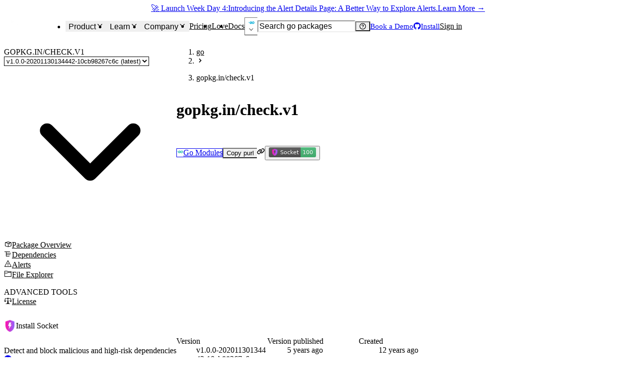

--- FILE ---
content_type: application/javascript; charset=UTF-8
request_url: https://socket.dev/_next/static/chunks/pages/%5Becosystem%5D/package/overview-2d0fabc8079eb77f.js
body_size: 23680
content:
try{!function(){var e="undefined"!=typeof window?window:"undefined"!=typeof global?global:"undefined"!=typeof globalThis?globalThis:"undefined"!=typeof self?self:{},t=(new e.Error).stack;t&&(e._sentryDebugIds=e._sentryDebugIds||{},e._sentryDebugIds[t]="e9019304-f4ce-4a2c-a283-a4363a6d1866",e._sentryDebugIdIdentifier="sentry-dbid-e9019304-f4ce-4a2c-a283-a4363a6d1866")}()}catch(e){}(self.webpackChunk_N_E=self.webpackChunk_N_E||[]).push([[4539],{2916:(e,t,r)=>{"use strict";r.d(t,{B_:()=>c,LM:()=>n,mx:()=>s});var o=r(6040),i=r(5782),a=r(45702),l=r(95786);let s={critical:{bgColor:"error.subtler",color:"error",colorScheme:"red",i18nLabel:(0,l.dangerLeveli18nKey)("critical"),icon:i.Vks,lightColor:"#ff000066"},high:{bgColor:"alert.subtler",color:"alert",colorScheme:"orange",i18nLabel:(0,l.dangerLeveli18nKey)("high"),icon:o.hHY,lightColor:"#ffa60066"},medium:{bgColor:"warning.subtlest",color:"yellow.400",colorScheme:"yellow",i18nLabel:(0,l.dangerLeveli18nKey)("medium"),icon:i.W5D,lightColor:"#ecc94b66"},low:{bgColor:"bg.subtler",color:"fg.subtle",colorScheme:"gray",i18nLabel:(0,l.dangerLeveli18nKey)("low"),icon:o.$ap,lightColor:"#80808066"},good:{bgColor:"success.subtler",color:"success",colorScheme:"green",i18nLabel:(0,l.dangerLeveli18nKey)("good"),icon:o.$ap,lightColor:"#00800066"}};function n(e,t){for(let r of(e=Math.ceil(e),t)){let{maxScore:t,minScore:o}=r;if(o<=e&&e<=t)return r}return t[0]}let c={[a.IssueSeverity.CRITICAL]:s.critical,[a.IssueSeverity.HIGH]:s.high,[a.IssueSeverity.MEDIUM]:s.medium,[a.IssueSeverity.LOW]:s.low};a.IssueSeverity.CRITICAL,a.IssueSeverity.HIGH,a.IssueSeverity.MEDIUM,a.IssueSeverity.LOW},3067:(e,t,r)=>{"use strict";var o=Object.defineProperty,i=Object.getOwnPropertyDescriptor,a=Object.getOwnPropertyNames,l=Object.prototype.hasOwnProperty,s={},n={countErrorsAsync:()=>d,recordExecTimeAsync:()=>f,wrapForMetricsAsync:()=>h};for(var c in n)o(s,c,{get:n[c],enumerable:!0});e.exports=((e,t,r,s)=>{if(t&&"object"==typeof t||"function"==typeof t)for(let r of a(t))l.call(e,r)||void 0===r||o(e,r,{get:()=>t[r],enumerable:!(s=i(t,r))||s.enumerable});return e})(o({},"__esModule",{value:!0}),s);var p=r(99538);async function d(e,t,r){try{return await r()}catch(r){throw e?.add(1,t),r}}async function f(e,t,r){let o=new Date().getTime();try{return await r()}finally{let r=new Date().getTime();e?.record(r-o,t)}}async function h({started:e,ended:t,succeeded:r,errors:o,canceled:i,duration:a}={},l,s,n){let c=s instanceof AbortSignal||void 0===s?(0,p.ensureExists)(n):s,d=s instanceof AbortSignal?s:void 0;e?.add(1,l),o?.add(0,l),t?.add(0,l),i?.add(0,l);let f=new Date().getTime(),u=!1;try{let e=await c();return r?.add(1,l),u=!0,e}catch(e){throw d?.aborted?i?.add(1,l):o?.add(1,l),e}finally{t?.add(1,l);let e=new Date().getTime();a?.record(e-f,{...l,resultCode:u?"SUCCESS":"FAILURE"})}}},7486:(e,t,r)=>{"use strict";var o=Object.defineProperty,i=Object.getOwnPropertyDescriptor,a=Object.getOwnPropertyNames,l=Object.prototype.hasOwnProperty,s={},n={GitlabAPI:()=>h};for(var c in n)o(s,c,{get:n[c],enumerable:!0});e.exports=((e,t,r,s)=>{if(t&&"object"==typeof t||"function"==typeof t)for(let r of a(t))l.call(e,r)||void 0===r||o(e,r,{get:()=>t[r],enumerable:!(s=i(t,r))||s.enumerable});return e})(o({},"__esModule",{value:!0}),s);var p=r(98631),d=r(42223);let f="https://gitlab.com/api/v4";class h extends p.GitRepository{constructor(e,t){super(e,t);const r=h.createRepositoryUrlFromString(e);if(!r)throw Error("Invalid repository URL");const o=new URL(r);this.repositoryUrl=o.toString(),this.repositoryId=o.pathname.slice(1),t&&(this.oauthToken=t)}getEncodedRepositoryId(){return encodeURIComponent(this.repositoryId)}static createRepositoryUrlFromString(e){try{let t=(0,d.canonicalizeGitHomepageInfo)(e);if(!t||"gitlab"!==t.type)throw Error("Could not identify git homepage from URL");if(!/^https:\/\/(www\.)?gitlab.com\/.+\/.+/.test(t.url))throw Error('URL does not contain "namespace" and "name"');return t.url}catch{return null}}static createRepositoryUrl(e,t,r){let o=`https://gitlab.com/${e}/${t}`;return r?.pullRequest?(o+=`/merge_requests/${r?.pullRequest}`,r?.commit&&(o+=`/commits?commit_id=${r.commit}`)):r?.commit?o+=`/commit/${r.commit}`:r?.branch&&(o+=`/tree/${r.branch}`),o}static isValidUrl(e){return!!h.createRepositoryUrlFromString(e)}getRawFileUrl(e,t="master"){return`https://gitlab.com/${this.repositoryId}/raw/${t}/${e}`}getBlobBaseLink(){return`${this.repositoryUrl}/blob/HEAD`}getRawBaseLink(){return`${this.repositoryUrl}/raw/HEAD`}async getDefaultBranch(e){try{let t=await fetch(`${f}/projects/${this.getEncodedRepositoryId()}`,{headers:{Authorization:`PRIVATE-TOKEN: ${this.oauthToken}`},signal:e,redirect:"error"});if(!t.ok){try{await t.body?.cancel()}catch{}throw Error(`Got unexpected Gitlab api response ${t.status} ${t.statusText}`)}return(await t.json()).default_branch}catch(e){return"master"}}getReleaseLink(e){return`${this.repositoryUrl}/tags${e?`/${e}`:""}`}async getReleaseChangelog(e){try{let t=await fetch(`${f}/projects/${this.getEncodedRepositoryId()}/releases`,{headers:{Authorization:`PRIVATE-TOKEN: ${this.oauthToken}`},signal:e,redirect:"error"});if(!t.ok){try{await t.body?.cancel()}catch{}throw Error(`Got unexpected Gitlab api response ${t.status} ${t.statusText}`)}return(await t.json()).map(e=>({body:e.description,date:e.released_at,source:this.getReleaseLink(e.tag_name),title:e.name,version:e.tag_name||"latest"}))}catch(e){return null}}async getRepositoryInfo(){return null}}},9873:(e,t,r)=>{"use strict";var o=Object.defineProperty,i=Object.getOwnPropertyDescriptor,a=Object.getOwnPropertyNames,l=Object.prototype.hasOwnProperty,s={},n={getGitRepository:()=>h};for(var c in n)o(s,c,{get:n[c],enumerable:!0});e.exports=((e,t,r,s)=>{if(t&&"object"==typeof t||"function"==typeof t)for(let r of a(t))l.call(e,r)||void 0===r||o(e,r,{get:()=>t[r],enumerable:!(s=i(t,r))||s.enumerable});return e})(o({},"__esModule",{value:!0}),s);var p=r(45076),d=r(53054),f=r(7486);function h(e,t={}){let{oauthTokens:r}=t;try{if(p.BitbucketAPI.isValidUrl(e))return new p.BitbucketAPI(e,r?.bitbucket);if(d.GithubAPI.isValidUrl(e))return new d.GithubAPI(e,r?.github);if(f.GitlabAPI.isValidUrl(e))return new f.GitlabAPI(e,r?.gitlab);else return null}catch{return null}}},14471:(e,t,r)=>{(window.__NEXT_P=window.__NEXT_P||[]).push(["/[ecosystem]/package/overview",function(){return r(56050)}])},21721:(e,t,r)=>{"use strict";r.d(t,{NP:()=>c,eu:()=>s});var o=r(72548),i=r(6152),a=r(62271),l=r(72436);let s=i.forwardRef(function(e,t){let{alt:r,children:i,fallback:l,icon:s,loading:c,name:p,src:d,srcSet:f,...h}=e;return(0,o.jsxs)(a.Cy,{bgGradient:"to-br",gradientFrom:"pink.muted",gradientTo:"purple.muted",color:"fg",...h,ref:t,children:[(0,o.jsx)(n,{icon:s,name:p,children:l}),(0,o.jsx)(a.BK,{alt:r??p,loading:c,src:d??void 0,srcSet:f}),i]})}),n=i.forwardRef(function(e,t){let r,i,l,{name:s,icon:n,children:c,...p}=e;return(0,o.jsxs)(a.q5,{...p,ref:t,children:[c,null!=s&&null==c&&(0,o.jsx)(o.Fragment,{children:(i=null!=(r=s.trim().split(" "))[0]?r[0]:"",l=r.length>1?r[r.length-1]:"",i&&l?`${i.charAt(0)}${l.charAt(0)}`:i.charAt(0))}),null==s&&null==c&&(0,o.jsx)(a.hS,{asChild:!!n,children:n})]})}),c=i.forwardRef((e,t)=>(0,o.jsx)(l.n,{alignItems:"center",display:"flex",justifyContent:"center",offsetX:"1",offsetY:"1",placement:"bottom-end",rounded:"full",...e,ref:t}));c.displayName="AvatarBadge"},30102:(e,t,r)=>{"use strict";r.d(t,{H:()=>i,R:()=>l});var o=r(2916);let i=["supplyChain","vulnerability","quality","maintenance","license"],a=[{...o.mx.critical,minScore:0,maxScore:59,color:"error"},{...o.mx.high,minScore:60,maxScore:79,color:"warning"},{...o.mx.good,minScore:80,maxScore:100,color:"success"}];function l(e){return(0,o.LM)(e,a)}},30251:(e,t,r)=>{"use strict";r.d(t,{N:()=>n,P:()=>s});var o=r(72548),i=r(6152),a=r(83085),l=r(83771);let s=(0,i.forwardRef)(function(e,t){let{indeterminate:r,value:i,color:l,children:s,capIsRound:n,thickness:c,trackColor:p,...d}=e;return(0,o.jsxs)(a.QU,{...d,value:r?null:i,ref:t,children:[(0,o.jsxs)(a.Au,{css:{"--thickness":c},children:[(0,o.jsx)(a.JU,{stroke:p}),(0,o.jsx)(a.nM,{stroke:l,strokeLinecap:n?"round":void 0})]}),s]})}),n=e=>(0,o.jsx)(l.R,{children:(0,o.jsx)(a.Ge,{...e})})},30786:(e,t,r)=>{"use strict";var o,i=Object.defineProperty,a=Object.getOwnPropertyDescriptor,l=Object.getOwnPropertyNames,s=Object.prototype.hasOwnProperty,n={},c={AlertSeverities:()=>h,AlertSeverity:()=>f,AlertSeverityNames:()=>u};for(var p in c)i(n,p,{get:c[p],enumerable:!0});e.exports=((e,t,r,o)=>{if(t&&"object"==typeof t||"function"==typeof t)for(let r of l(t))s.call(e,r)||void 0===r||i(e,r,{get:()=>t[r],enumerable:!(o=a(t,r))||o.enumerable});return e})(i({},"__esModule",{value:!0}),n);var d=r(45702),f=((o=f||{})[o.LOW=d.IssueSeverity.LOW]="LOW",o[o.MEDIUM=d.IssueSeverity.MEDIUM]="MEDIUM",o[o.HIGH=d.IssueSeverity.HIGH]="HIGH",o[o.CRITICAL=d.IssueSeverity.CRITICAL]="CRITICAL",o);let h=[f.CRITICAL,f.HIGH,f.MEDIUM,f.LOW],u=["low","medium","high","critical"]},31086:(e,t,r)=>{"use strict";r.d(t,{s:()=>i});var o=r(6152);function i(){let e=(0,o.useRef)(null),[t,r]=(0,o.useState)(!1);async function i(t){try{if(navigator.clipboard&&navigator.clipboard.writeText)await navigator.clipboard.writeText(t);else{let e=document.createElement("textarea");e.value=t,e.style.position="absolute",e.style.left="-9999px",e.style.top="0",e.style.opacity="0",e.setAttribute("readonly",""),document.body.appendChild(e);let r=document.activeElement;e.select(),e.setSelectionRange(0,t.length);let o=document.execCommand("copy");if(document.body.removeChild(e),r&&r.focus&&r.focus(),!o)throw Error("Copy command was unsuccessful")}}catch{throw Error("Could not copy text due to lack of permissions")}r(!0),e.current||(e.current=setTimeout(()=>{e.current=null,r(!1)},2e3))}return(0,o.useEffect)(()=>()=>{e.current&&(clearTimeout(e.current),e.current=null)},[]),{copied:t,setCopied:r,copyText:i}}},32112:(e,t,r)=>{"use strict";r.d(t,{T:()=>f,i:()=>d});var o=r(72548),i=r(6152),a=r(28190),l=r(14046),s=r(81705),n=r(37520),c=r(31086),p=r(81067);let d=({children:e,onClick:t,onCopy:r,text:l,...d})=>{let{t:f}=(0,s.Bd)(),h=(0,p.tv)(),{copied:u,copyText:m}=(0,c.s)(),y=(0,i.useCallback)(e=>{m(l).catch(h),r?.(),t?.(e)},[m,l,h,t,r]);return(0,o.jsxs)(a.$,{onClick:y,px:"6",size:"sm",...d,children:[u?(0,o.jsx)(n.sk9,{}):(0,o.jsx)(n.$G0,{}),u?f("common:copyButton.copied"):e]})},f=({children:e,onClick:t,onCopy:r,text:a,...d})=>{let{t:f}=(0,s.Bd)(),h=(0,p.tv)(),{copied:u,copyText:m}=(0,c.s)(),y=(0,i.useCallback)(e=>{m(a).catch(h),r?.(),t?.(e)},[m,a,h,t,r]);return(0,o.jsx)(l.K,{"aria-label":f("common:copyButton.copy"),colorPalette:"gray",onClick:y,size:"sm",variant:"ghost",...d,children:u?(0,o.jsx)(n.sk9,{}):(0,o.jsx)(n.$G0,{})})}},45076:(e,t,r)=>{"use strict";var o=Object.defineProperty,i=Object.getOwnPropertyDescriptor,a=Object.getOwnPropertyNames,l=Object.prototype.hasOwnProperty,s={},n={BitbucketAPI:()=>f};for(var c in n)o(s,c,{get:n[c],enumerable:!0});e.exports=((e,t,r,s)=>{if(t&&"object"==typeof t||"function"==typeof t)for(let r of a(t))l.call(e,r)||void 0===r||o(e,r,{get:()=>t[r],enumerable:!(s=i(t,r))||s.enumerable});return e})(o({},"__esModule",{value:!0}),s);var p=r(98631),d=r(42223);class f extends p.GitRepository{constructor(e,t){super(e,t);const r=f.createRepositoryUrlFromString(e);if(!r)throw Error("Invalid repository URL");const o=new URL(r);this.repositoryUrl=o.toString(),this.repositoryId=o.pathname.slice(1),t&&(this.oauthToken=t)}static createRepositoryUrlFromString(e){try{let t=(0,d.canonicalizeGitHomepageInfo)(e);if(!t||"bitbucket"!==t.type)throw Error("Could not identify git homepage from URL");if(!/^https:\/\/(www\.)?bitbucket.org\/.+\/.+/.test(t.url))throw Error('URL does not contain "namespace" and "name"');return t.url}catch{return null}}static createRepositoryUrl(e,t,r){let o=`https://bitbucket.org/${e}/${t}`;return r?.pullRequest?o+=`/pull-requests/${r.pullRequest}`:r?.commit?o+=`/commits/${r.commit}`:r?.branch&&(o+=`/src/${r.branch}`),o}static isValidUrl(e){return!!f.createRepositoryUrlFromString(e)}getRawFileUrl(e,t="master"){return`https://bitbucket.org/${this.repositoryId}/raw/${t}/${e}`}getBlobBaseLink(){return`${this.repositoryUrl}/blob/HEAD`}getRawBaseLink(){return`${this.repositoryUrl}/raw/HEAD`}async getDefaultBranch(){return"master"}getReleaseLink(){return this.repositoryUrl}async getReleaseChangelog(){return null}async getRepositoryInfo(){return null}}},53054:(e,t,r)=>{"use strict";var o=r(36001).hp,i=Object.defineProperty,a=Object.getOwnPropertyDescriptor,l=Object.getOwnPropertyNames,s=Object.prototype.hasOwnProperty,n={},c={GithubAPI:()=>m};for(var p in c)i(n,p,{get:c[p],enumerable:!0});e.exports=((e,t,r,o)=>{if(t&&"object"==typeof t||"function"==typeof t)for(let r of l(t))s.call(e,r)||void 0===r||i(e,r,{get:()=>t[r],enumerable:!(o=a(t,r))||o.enumerable});return e})(i({},"__esModule",{value:!0}),n);var d=r(3067),f=r(98631),h=r(42223);let u="https://api.github.com/repos";class m extends f.GitRepository{constructor(e,t){super(e,t);const r=m.createRepositoryUrlFromString(e);if(!r)throw Error("Invalid repository URL");const o=new URL(r);this.repositoryUrl=o.toString(),this.repositoryId=o.pathname.slice(1),t&&(this.oauthToken=t)}static createRepositoryUrlFromString(e){try{let t=(0,h.canonicalizeGitHomepageInfo)(e);if(!t||"github"!==t.type)throw Error("Could not identify git homepage from URL");if(!/^https:\/\/(www\.)?github.com\/.+\/.+/.test(t.url))throw Error('URL does not contain "namespace" and "name"');return t.url}catch{return null}}static createRepositoryUrl(e,t,r){let o=`https://github.com/${e}/${t}`;return r?.pullRequest?(o+=`/pull/${r.pullRequest}`,r?.commit&&(o+=`/commits/${r.commit}`)):r?.commit?o+=`/commit/${r.commit}`:r?.branch&&(o+=`/tree/${r.branch}`),o}static isValidUrl(e){return!!m.createRepositoryUrlFromString(e)}getRawFileUrl(e,t="master"){return`https://raw.githubusercontent.com/${this.repositoryId}/${t}/${e}`}getBlobBaseLink(){return`${this.repositoryUrl}/blob/HEAD`}getRawBaseLink(){return`${this.repositoryUrl}/raw/HEAD`}async getReadme(e,t,r){try{let i=t?`?ref=${t}`:"",a=`${u}/${this.repositoryId}/readme${i}`,l=await (0,d.wrapForMetricsAsync)(r,{endpoint:"getReadme"},e,()=>fetch(a,{signal:e,redirect:"error"}));if(!l.ok){try{await l.body?.cancel()}catch{}throw Error(`Got unexpected Github api response ${l.status} ${l.statusText}`)}let s=await l.json();if(!s||!s.content)return null;return{path:s.path,content:o.from(s.content,"base64").toString(),contentType:"markdown"}}catch(e){return null}}async getTags(e,t){try{let r=`${u}/${this.repositoryId}/tags`,o=await (0,d.wrapForMetricsAsync)(t,{endpoint:"getTags"},e,()=>fetch(r,{signal:e,redirect:"error"}));if(!o.ok){try{await o.body?.cancel()}catch{}throw Error(`Got unexpected Github api response ${o.status} ${o.statusText}`)}return(await o.json()).map(e=>e.name)}catch(e){return[]}}async getDefaultBranch(e,t){try{let r=await (0,d.wrapForMetricsAsync)(t,{endpoint:"getDefaultBranch"},e,()=>fetch(`${u}/${this.repositoryId}`,{headers:{Authorization:`token ${this.oauthToken}`},signal:e,redirect:"error"}));if(!r.ok){try{await r.body?.cancel()}catch{}throw Error(`Got unexpected Github api response ${r.status} ${r.statusText}`)}return(await r.json()).default_branch}catch(e){return"master"}}getReleaseLink(e){return`${this.repositoryUrl}/releases${e?`/tag/${e}`:""}`}async getReleaseChangelog(e,t){try{let r=await (0,d.wrapForMetricsAsync)(t,{endpoint:"getReleaseChangelog"},e,()=>fetch(`${u}/${this.repositoryId}/releases`,{headers:{Authorization:`token ${this.oauthToken}`},signal:e,redirect:"error"}));if(!r.ok){try{await r.body?.cancel()}catch{}throw Error(`Got unexpected Githubapi response ${r.status} ${r.statusText}`)}return(await r.json()).map(e=>({body:e.body??"",date:e.published_at,source:this.getReleaseLink(e.tag_name),title:e.name??"",version:e.tag_name||"latest"}))}catch(e){return null}}async getRepositoryInfo(e,t){try{let r={};this.oauthToken&&(r.Authorization=`token ${this.oauthToken}`);let o=await (0,d.wrapForMetricsAsync)(t,{endpoint:"getRepositoryInfo"},e,()=>fetch(`${u}/${this.repositoryId}`,{headers:r,signal:e,redirect:"error"}));if(!o.ok){try{await o.body?.cancel()}catch{}throw Error(`Got unexpected Github api response ${o.status} ${o.statusText}`)}let i=await o.json();return{archived:i.archived,avatarUrl:i.owner.avatar_url,disabled:i.disabled,hasIssues:i.has_issues,issues:i.open_issues,issuesUrl:`${this.repositoryUrl}/issues`,name:i.name,stars:i.stargazers_count}}catch(e){return null}}}},56050:(e,t,r)=>{"use strict";r.r(t),r.d(t,{__N_SSP:()=>eu,default:()=>em});var o=r(72548),i=r(6152),a=r(38579),l=r(9208),s=r(70321),n=r(2561),c=r(85818),p=r(17428),d=r(91200),f=r(58496),h=r.n(f),u=r(18699),m=r.n(u),y=r(81705),g=r(37520),x=r(9873),j=r(13355),C=r(12835),b=r(55987),v=r(29176),w=r(30665),k=r(30278),S=r(91448),E=r(28190),z=r(14046),$=r(54038),A=r(8392),I=r(84592),M=r(33949),R=r(84387),P=r(17467),L=r(42223),U=r(30389),T=r(32112),O=r(34777),D=r(24445),B=r(93601),_=r(80301),N=r(74673),F=r(99317);let G={actions:N.R6r,cargo:e=>(0,o.jsx)(F.B.svg,{version:"1.1",xmlns:"http://www.w3.org/2000/svg",width:"16.000002",height:"17.819786",viewBox:"0 0 0.64000008 0.71279144",xmlnsXlink:"http://www.w3.org/1999/xlink",...e,children:(0,o.jsxs)("g",{id:"g1099",transform:"scale(0.02468184)",children:[(0,o.jsx)("path",{d:"m 10.961,27.840186 -0.007,-0.457 12.926,-5.511 2.038,0.288 -0.012,0.385 -12.942,6.334 z",style:{fill:"#977753"},id:"path2"}),(0,o.jsx)("path",{d:"m 10.968,27.388186 12.912,-5.877 2.05,0.663 -12.966,6.264 z",style:{fill:"#7a552c"},id:"path4"}),(0,o.jsx)("path",{d:"m 10.958,25.951186 2.01,1.086 v 1.416 l -2.01,-1.086 z",style:{fill:"#886947"},id:"path6"}),(0,o.jsx)("path",{d:"m 25.839,20.786186 -1.521,0.766 v 1.416 l 1.521,-0.766 z",style:{fill:"#9a7246"},id:"path8"}),(0,o.jsx)("path",{d:"m 16.878,23.072186 2.01,1.086 v 1.416 l -2.01,-1.086 z",style:{fill:"#694a27"},id:"path10"}),(0,o.jsx)("path",{d:"m 20.408,23.393186 -1.521,0.766 v 1.416 l 1.521,-0.766 z",style:{fill:"#9a7246"},id:"path12"}),(0,o.jsx)("path",{d:"m 5.422,25.070186 -0.007,-0.4 12.925,-5.514 2.038,0.288 -0.012,0.385 -12.942,6.28 z",style:{fill:"#715a40"},id:"path14"}),(0,o.jsx)("path",{d:"m 5.419,23.235186 2.009,1.086 v 1.416 l -2.01,-1.086 v -1.416 z",style:{fill:"#886947"},id:"path16"}),(0,o.jsx)("path",{d:"m 8.949,23.555186 -1.521,0.766 v 1.416 l 1.521,-0.766 z",style:{fill:"#6d471e"},id:"path18"}),(0,o.jsx)("path",{d:"m 0.154,22.409186 -0.007,-0.349 12.926,-5.511 2.038,0.288 -0.011,0.384 -12.944,6.227 z",style:{fill:"#7a5f41"},id:"path20"}),(0,o.jsx)("path",{d:"m 0.151,20.629186 2.01,1.086 v 1.416 l -2.01,-1.086 z",style:{fill:"#886947"},id:"path22"}),(0,o.jsx)("path",{d:"m 3.681,20.949186 -1.521,0.766 v 1.416 l 1.521,-0.766 z",style:{fill:"#6d471e"},id:"path24"}),(0,o.jsx)("path",{d:"m 0.045,20.943186 -0.007,-0.282 c 0,0 2.539,-0.09 1.689,0.115 1.053,-0.663 11.155,-4.555 11.155,-4.555 l 12.961,4.44 0.062,0.279 -12.942,6.09 z",style:{fill:"#977753"},id:"path26"}),(0,o.jsx)("path",{d:"m 0,20.681186 12.966,-4.519 12.963,4.519 -12.965,6.019 z",style:{fill:"#c69c6d"},id:"path28"}),(0,o.jsx)("path",{d:"m 13.072,4.9611861 -6.2,-2.481 v 8.1229999 l 6.2,2.522 z",style:{fill:"#e5ac3d",stroke:"#73561f",strokeWidth:"0.0543092px",strokeMiterlimit:"10"},id:"path30"}),(0,o.jsx)("path",{d:"m 13.031,4.9951861 6.115,-2.435 L 13,0.02918612 6.859,2.4961861 Z",style:{fill:"#e3b04e",stroke:"#73561f",strokeWidth:"0.0540708px",strokeMiterlimit:"10"},id:"path32"}),(0,o.jsx)("path",{d:"m 19.209,15.430186 6.2,-2.481 v 7.311 l -6.2,2.878 z",style:{fill:"#e5ac3d",stroke:"#73561f",strokeWidth:"0.0543092px",strokeMiterlimit:"10"},id:"path36"}),(0,o.jsx)("path",{d:"m 19.2,7.4551861 6.2,-2.415 v 7.9059999 l -6.2,2.509 z",style:{fill:"#e5ac3d",stroke:"#73561f",strokeWidth:"0.0543092px",strokeMiterlimit:"10"},id:"path38"}),(0,o.jsx)("path",{d:"m 19.133,7.4401861 -6.033,-2.562 6.062,-2.274 6.2,2.4 z",style:{fill:"#e3b04e",stroke:"#73561f",strokeWidth:"0.0543092px",strokeMiterlimit:"10"},id:"path40"}),(0,o.jsx)("path",{d:"m 6.772,15.413186 -6.2,-2.392 v 7.375 l 6.2,2.847 z",style:{fill:"#e5ac3d",stroke:"#73561f",strokeWidth:"0.0543092px",strokeMiterlimit:"10"},id:"path42"}),(0,o.jsx)("path",{d:"m 6.756,15.465186 6.2,-2.417 -6.2,-2.465 -6.2,2.4 z",style:{fill:"#e3b04e",stroke:"#73561f",strokeWidth:"0.0543092px",strokeMiterlimit:"10"},id:"path44"}),(0,o.jsx)("line",{x1:"3.6520002",y1:"14.204186",x2:"9.8479996",y2:"11.737186",style:{fill:"none",stroke:"#73561f",strokeWidth:"0.0543092px",strokeMiterlimit:"10"},id:"line46"}),(0,o.jsx)("path",{d:"m 13,17.979186 -6.2,-2.464 v 7.715 l 6.2,2.957 z",style:{fill:"#e5ac3d",stroke:"#73561f",strokeWidth:"0.0543092px",strokeMiterlimit:"10"},id:"path48"}),(0,o.jsx)("path",{d:"m 12.95,18.050186 6.255,-2.481 v 7.661 l -6.255,2.957 z",style:{fill:"#e5ac3d",stroke:"#73561f",strokeWidth:"0.0543092px",strokeMiterlimit:"10"},id:"path50"}),(0,o.jsx)("path",{d:"m 12.964,9.8681861 6.2,-2.446 v 8.1599999 l -6.2,2.485 z",style:{fill:"#e5ac3d",stroke:"#73561f",strokeWidth:"0.0543092px",strokeMiterlimit:"10"},id:"path52"}),(0,o.jsx)("path",{d:"m 12.964,9.8491861 -6.2,-2.481 v 8.1229999 l 6.2,2.522 z",style:{fill:"#e5ac3d",stroke:"#73561f",strokeWidth:"0.0543092px",strokeMiterlimit:"10"},id:"path54"}),(0,o.jsx)("path",{d:"m 12.977,9.8291861 6.169,-2.435 -6.2,-2.531 -6.2,2.467 z",style:{fill:"#e3b04e",stroke:"#73561f",strokeWidth:"0.0543092px",strokeMiterlimit:"10"},id:"path56"}),(0,o.jsx)("line",{x1:"9.5199995",y1:"8.4701862",x2:"15.716001",y2:"6.0031862",style:{fill:"none",stroke:"#73561f",strokeWidth:"0.0543092px",strokeMiterlimit:"10"},id:"line58"}),(0,o.jsx)("line",{x1:"9.7369995",y1:"3.691186",x2:"15.933",y2:"1.2241862",style:{fill:"none",stroke:"#73561f",strokeWidth:"0.0543092px",strokeMiterlimit:"10"},id:"line60"}),(0,o.jsx)("line",{x1:"16.511002",y1:"3.6071858",x2:"22.827002",y2:"6.0541859",style:{fill:"none",stroke:"#73561f",strokeWidth:"0.0543092px",strokeMiterlimit:"10"},id:"line62"}),(0,o.jsx)("polygon",{points:"18.301,7.395 12.061,9.879 13.543,10.472 19.739,8.006 ",style:{opacity:.3,fill:"#ffffff",stroke:"#73561f",strokeWidth:"0.0474122px",strokeMiterlimit:"10"},id:"polygon64",transform:"translate(-3.3,-1.6788139)"}),(0,o.jsx)("polygon",{points:"18.573,2.616 12.333,5.1 13.815,5.693 20.01,3.227 ",style:{opacity:.3,fill:"#ffffff",stroke:"#73561f",strokeWidth:"0.0474122px",strokeMiterlimit:"10"},id:"polygon66",transform:"translate(-3.3,-1.6788139)"}),(0,o.jsx)("polygon",{points:"6.266,15.628 7.747,16.22 10.089,15.288 10.063,14.116 ",style:{opacity:.3,fill:"#ffffff",stroke:"#73561f",strokeWidth:"0.0474122px",strokeMiterlimit:"10"},id:"polygon68",transform:"translate(-3.3,-1.6788139)"}),(0,o.jsx)("polygon",{points:"20.495,5.029 19.156,5.554 25.383,7.967 26.725,7.443 ",style:{opacity:.3,fill:"#ffffff",stroke:"#73561f",strokeWidth:"0.0418619px",strokeMiterlimit:"10"},id:"polygon70",transform:"translate(-3.3,-1.6788139)"}),(0,o.jsx)("polygon",{points:"6.7,17.509 6.751,17.465 6.647,17.424 ",style:{fill:"none"},id:"polygon72",transform:"translate(-3.3,-1.6788139)"}),(0,o.jsx)("polygon",{points:"7.09,17.679 7.155,17.622 7.026,17.571 ",style:{fill:"none"},id:"polygon74",transform:"translate(-3.3,-1.6788139)"}),(0,o.jsx)("polygon",{points:"7.719,16.195 6.266,15.63 6.266,17.275 6.467,17.139 6.647,17.424 6.751,17.465 6.889,17.343 7.026,17.571 7.155,17.622 7.344,17.456 7.582,17.788 7.719,17.841 ",style:{opacity:.3,fill:"#ffffff",stroke:"#73561f",strokeWidth:"0.066615px",strokeMiterlimit:"10"},id:"polygon76",transform:"translate(-3.3,-1.6788139)"}),(0,o.jsx)("polygon",{points:"12.783,6.973 12.833,6.929 12.729,6.888 ",style:{fill:"none"},id:"polygon78",transform:"translate(-3.3,-1.6788139)"}),(0,o.jsx)("polygon",{points:"13.173,7.143 13.238,7.086 13.108,7.035 ",style:{fill:"none"},id:"polygon80",transform:"translate(-3.3,-1.6788139)"}),(0,o.jsx)("polygon",{points:"13.802,5.659 12.348,5.094 12.348,6.739 12.55,6.603 12.729,6.888 12.833,6.929 12.971,6.807 13.108,7.035 13.238,7.086 13.426,6.92 13.665,7.252 13.802,7.305 ",style:{opacity:.3,fill:"#ffffff",stroke:"#73561f",strokeWidth:"0.066615px",strokeMiterlimit:"10"},id:"polygon82",transform:"translate(-3.3,-1.6788139)"}),(0,o.jsx)("polygon",{points:"12.544,11.783 12.594,11.739 12.49,11.699 ",style:{fill:"none"},id:"polygon84",transform:"translate(-3.3,-1.6788139)"}),(0,o.jsx)("polygon",{points:"12.933,11.953 12.998,11.896 12.869,11.846 ",style:{fill:"none"},id:"polygon86",transform:"translate(-3.3,-1.6788139)"}),(0,o.jsx)("polygon",{points:"13.562,10.47 12.109,9.905 12.109,11.55 12.31,11.414 12.49,11.699 12.594,11.739 12.732,11.618 12.869,11.846 12.998,11.896 13.187,11.73 13.425,12.062 13.562,12.115 ",style:{opacity:.3,fill:"#ffffff",stroke:"#73561f",strokeWidth:"0.066615px",strokeMiterlimit:"10"},id:"polygon88",transform:"translate(-3.3,-1.6788139)"}),(0,o.jsx)("polygon",{points:"13.139,16.719 13.089,16.764 13.193,16.803 ",style:{fill:"none"},id:"polygon90",transform:"translate(-3.3,-1.6788139)"}),(0,o.jsx)("polygon",{points:"12.747,16.554 12.682,16.612 12.813,16.661 ",style:{fill:"none"},id:"polygon92",transform:"translate(-3.3,-1.6788139)"}),(0,o.jsx)("polygon",{points:"12.139,18.046 13.6,18.591 13.577,16.946 13.377,17.085 13.193,16.803 13.089,16.764 12.953,16.887 12.813,16.661 12.682,16.612 12.496,16.781 12.253,16.452 12.116,16.401 ",style:{opacity:.3,fill:"#ffffff",stroke:"#73561f",strokeWidth:"0.066615px",strokeMiterlimit:"10"},id:"polygon94",transform:"translate(-3.3,-1.6788139)"}),(0,o.jsx)("polygon",{points:"7.328,21.878 7.278,21.923 7.382,21.962 ",style:{fill:"none"},id:"polygon96",transform:"translate(-3.3,-1.6788139)"}),(0,o.jsx)("polygon",{points:"6.936,21.714 6.871,21.772 7.001,21.82 ",style:{fill:"none"},id:"polygon98",transform:"translate(-3.3,-1.6788139)"}),(0,o.jsx)("polygon",{points:"6.327,23.206 7.719,23.845 7.766,22.105 7.566,22.244 7.382,21.962 7.278,21.923 7.141,22.046 7.001,21.82 6.871,21.772 6.685,21.94 6.442,21.612 6.304,21.56 ",style:{opacity:.3,fill:"#ffffff",stroke:"#73561f",strokeWidth:"0.066615px",strokeMiterlimit:"10"},id:"polygon100",transform:"translate(-3.3,-1.6788139)"}),(0,o.jsx)("polygon",{points:"25.761,14.093 25.812,14.138 25.708,14.178 ",style:{fill:"none"},id:"polygon102",transform:"translate(-3.3,-1.6788139)"}),(0,o.jsx)("polygon",{points:"26.151,13.923 26.216,13.98 26.087,14.031 ",style:{fill:"none"},id:"polygon104",transform:"translate(-3.3,-1.6788139)"}),(0,o.jsx)("polygon",{points:"26.78,15.407 25.327,15.972 25.327,14.327 25.528,14.463 25.708,14.178 25.812,14.138 25.95,14.259 26.087,14.031 26.216,13.98 26.405,14.146 26.643,13.814 26.78,13.761 ",style:{opacity:.3,fill:"#ffffff",stroke:"#73561f",strokeWidth:"0.066615px",strokeMiterlimit:"10"},id:"polygon106",transform:"translate(-3.3,-1.6788139)"}),(0,o.jsx)("polygon",{points:"26.356,9.321 26.307,9.276 26.411,9.237 ",style:{fill:"none"},id:"polygon108",transform:"translate(-3.3,-1.6788139)"}),(0,o.jsx)("polygon",{points:"25.964,9.485 25.9,9.427 26.03,9.379 ",style:{fill:"none"},id:"polygon110",transform:"translate(-3.3,-1.6788139)"}),(0,o.jsx)("polygon",{points:"25.356,7.993 26.817,7.448 26.794,9.093 26.595,8.955 26.411,9.237 26.307,9.276 26.17,9.152 26.03,9.379 25.9,9.427 25.714,9.259 25.471,9.587 25.333,9.639 ",style:{opacity:"0.3",fill:"#ffffff",stroke:"#73561f",strokeWidth:"0.066615px",strokeMiterlimit:"10"},id:"polygon112",transform:"translate(-3.3,-1.6788139)"}),(0,o.jsx)("polygon",{points:"19.428,24.558 19.478,24.602 19.375,24.642 ",style:{fill:"none"},id:"polygon114",transform:"translate(-3.3,-1.6788139)"}),(0,o.jsx)("polygon",{points:"19.818,24.388 19.883,24.445 19.753,24.495 ",style:{fill:"none"},id:"polygon116",transform:"translate(-3.3,-1.6788139)"}),(0,o.jsx)("polygon",{points:"20.447,25.871 18.993,26.545 18.993,24.791 19.195,24.927 19.375,24.642 19.478,24.602 19.617,24.723 19.753,24.495 19.883,24.445 20.072,24.611 20.31,24.279 20.447,24.226 ",style:{opacity:"0.3",fill:"#ffffff",stroke:"#73561f",strokeWidth:"0.066615px",strokeMiterlimit:"10"},id:"polygon118",transform:"translate(-3.3,-1.6788139)"}),(0,o.jsx)("polygon",{points:"20.023,19.948 19.973,19.903 20.078,19.864 ",style:{fill:"none"},id:"polygon120",transform:"translate(-3.3,-1.6788139)"}),(0,o.jsx)("polygon",{points:"19.631,20.113 19.567,20.055 19.697,20.006 ",style:{fill:"none"},id:"polygon122",transform:"translate(-3.3,-1.6788139)"}),(0,o.jsx)("polygon",{points:"19.023,18.62 20.484,18.076 20.461,19.721 20.262,19.582 20.078,19.864 19.973,19.903 19.837,19.78 19.697,20.006 19.567,20.055 19.38,19.886 19.138,20.215 19,20.266 ",style:{opacity:"0.3",fill:"#ffffff",stroke:"#73561f",strokeWidth:"0.066615px",strokeMiterlimit:"10"},id:"polygon124",transform:"translate(-3.3,-1.6788139)"}),(0,o.jsx)("path",{d:"m 18.126,11.811186 -0.172,-0.039 v -0.051 l 0.148,-0.208 a 0.087,0.087 0 0 0 0.018,-0.065 0.035,0.035 0 0 0 -0.037,-0.03 l -0.189,0.006 -0.015,-0.045 0.118,-0.222 a 0.073,0.073 0 0 0 0.007,-0.063 0.037,0.037 0 0 0 -0.045,-0.018 l -0.2,0.051 -0.024,-0.037 0.084,-0.229 a 0.058,0.058 0 0 0 0,-0.058 0.042,0.042 0 0 0 -0.051,-0.006 l -0.2,0.094 -0.032,-0.027 0.047,-0.227 a 0.047,0.047 0 0 0 -0.016,-0.052 0.052,0.052 0 0 0 -0.056,0.007 l -0.2,0.133 -0.039,-0.017 0.007,-0.215 a 0.039,0.039 0 0 0 -0.026,-0.043 0.065,0.065 0 0 0 -0.058,0.02 l -0.184,0.166 -0.045,-0.006 -0.033,-0.2 a 0.036,0.036 0 0 0 -0.036,-0.032 0.08,0.08 0 0 0 -0.057,0.031 l -0.164,0.194 -0.049,0.005 -0.071,-0.168 a 0.036,0.036 0 0 0 -0.044,-0.021 0.094,0.094 0 0 0 -0.055,0.042 l -0.138,0.214 -0.05,0.016 -0.107,-0.135 a 0.041,0.041 0 0 0 -0.05,-0.008 0.1,0.1 0 0 0 -0.05,0.051 l -0.107,0.226 -0.05,0.026 -0.138,-0.1 a 0.05,0.05 0 0 0 -0.055,0 0.109,0.109 0 0 0 -0.044,0.058 l -0.071,0.228 -0.049,0.036 -0.164,-0.054 a 0.062,0.062 0 0 0 -0.057,0.017 0.107,0.107 0 0 0 -0.036,0.063 l -0.033,0.223 -0.045,0.044 -0.184,-0.01 a 0.077,0.077 0 0 0 -0.058,0.029 0.1,0.1 0 0 0 -0.026,0.065 l 0.007,0.209 -0.039,0.05 -0.2,0.035 a 0.092,0.092 0 0 0 -0.056,0.04 0.085,0.085 0 0 0 -0.016,0.065 l 0.046,0.187 -0.032,0.054 -0.2,0.079 a 0.1,0.1 0 0 0 -0.051,0.049 0.07,0.07 0 0 0 0,0.062 l 0.084,0.157 -0.024,0.057 -0.2,0.119 a 0.109,0.109 0 0 0 -0.045,0.057 0.056,0.056 0 0 0 0.007,0.057 l 0.118,0.122 -0.015,0.058 -0.189,0.155 a 0.107,0.107 0 0 0 -0.037,0.062 0.045,0.045 0 0 0 0.018,0.05 l 0.148,0.082 v 0.055 l -0.172,0.185 a 0.1,0.1 0 0 0 -0.028,0.065 0.038,0.038 0 0 0 0.028,0.041 l 0.172,0.039 v 0.051 l -0.148,0.208 a 0.088,0.088 0 0 0 -0.018,0.065 0.035,0.035 0 0 0 0.037,0.03 l 0.189,-0.006 0.015,0.045 -0.118,0.222 a 0.073,0.073 0 0 0 -0.007,0.063 0.037,0.037 0 0 0 0.045,0.018 l 0.2,-0.051 0.024,0.037 -0.084,0.229 a 0.058,0.058 0 0 0 0,0.058 0.042,0.042 0 0 0 0.051,0.006 l 0.2,-0.094 0.032,0.027 -0.046,0.227 a 0.047,0.047 0 0 0 0.016,0.051 0.052,0.052 0 0 0 0.056,-0.007 l 0.2,-0.133 0.039,0.017 -0.007,0.215 a 0.039,0.039 0 0 0 0.026,0.043 0.065,0.065 0 0 0 0.058,-0.02 l 0.184,-0.166 0.045,0.006 0.033,0.2 a 0.035,0.035 0 0 0 0.036,0.032 0.08,0.08 0 0 0 0.057,-0.031 l 0.164,-0.194 0.049,-0.005 0.071,0.168 a 0.036,0.036 0 0 0 0.044,0.02 0.093,0.093 0 0 0 0.055,-0.042 l 0.138,-0.214 0.05,-0.016 0.107,0.135 a 0.041,0.041 0 0 0 0.05,0.008 0.1,0.1 0 0 0 0.05,-0.051 l 0.107,-0.226 0.05,-0.027 0.138,0.1 a 0.05,0.05 0 0 0 0.055,0 0.109,0.109 0 0 0 0.044,-0.058 l 0.071,-0.228 0.049,-0.036 0.164,0.054 a 0.063,0.063 0 0 0 0.057,-0.017 0.107,0.107 0 0 0 0.036,-0.063 l 0.033,-0.223 0.045,-0.044 0.184,0.01 a 0.077,0.077 0 0 0 0.058,-0.029 0.1,0.1 0 0 0 0.026,-0.065 l -0.007,-0.209 0.039,-0.05 0.2,-0.035 a 0.091,0.091 0 0 0 0.056,-0.04 0.085,0.085 0 0 0 0.016,-0.065 l -0.046,-0.187 0.017,-0.053 0.2,-0.079 a 0.1,0.1 0 0 0 0.051,-0.049 0.07,0.07 0 0 0 0,-0.062 l -0.084,-0.157 0.024,-0.057 0.2,-0.119 a 0.108,0.108 0 0 0 0.045,-0.057 0.056,0.056 0 0 0 -0.007,-0.057 l -0.118,-0.122 0.015,-0.058 0.189,-0.155 a 0.107,0.107 0 0 0 0.037,-0.062 0.045,0.045 0 0 0 -0.018,-0.05 l -0.148,-0.082 v -0.055 l 0.172,-0.185 a 0.1,0.1 0 0 0 0.028,-0.065 0.038,0.038 0 0 0 -0.014,-0.039 z m -1.153,1.988 c -0.066,0.013 -0.108,-0.037 -0.094,-0.112 a 0.208,0.208 0 0 1 0.145,-0.16 c 0.066,-0.013 0.108,0.037 0.094,0.112 a 0.209,0.209 0 0 1 -0.145,0.16 z m -0.059,-0.39 a 0.19,0.19 0 0 0 -0.132,0.146 l -0.061,0.325 a 2.252,2.252 0 0 1 -0.619,0.4 1.4,1.4 0 0 1 -0.632,0.123 l -0.061,-0.273 c -0.013,-0.057 -0.072,-0.072 -0.132,-0.033 l -0.252,0.164 a 0.825,0.825 0 0 1 -0.13,-0.106 l 1.226,-0.521 c 0.014,-0.006 0.023,-0.012 0.023,-0.026 v -0.455 c 0,-0.013 -0.009,-0.012 -0.023,-0.006 l -0.359,0.152 v -0.288 l 0.388,-0.165 a 0.161,0.161 0 0 1 0.239,0.115 c 0.015,0.057 0.049,0.249 0.072,0.3 0.023,0.051 0.117,0.172 0.217,0.13 l 0.611,-0.26 0.022,-0.012 c -0.042,0.078 -0.089,0.155 -0.139,0.23 z m -1.7,1.13 c -0.066,0.043 -0.131,0.026 -0.145,-0.037 a 0.2,0.2 0 0 1 0.094,-0.192 c 0.066,-0.043 0.131,-0.026 0.145,0.037 a 0.2,0.2 0 0 1 -0.09,0.192 z m -0.465,-1.779 a 0.18,0.18 0 0 1 -0.062,0.2 c -0.062,0.055 -0.134,0.056 -0.161,0 a 0.18,0.18 0 0 1 0.062,-0.2 c 0.066,-0.051 0.138,-0.053 0.165,0 z m -0.143,0.416 0.263,-0.234 a 0.164,0.164 0 0 0 0.057,-0.178 l -0.054,-0.105 0.213,-0.09 v 1 l -0.429,0.182 a 1.386,1.386 0 0 1 -0.057,-0.407 c 10e-4,-0.052 10e-4,-0.11 0.011,-0.168 z m 1.152,-0.587 v -0.3 l 0.506,-0.215 c 0.026,-0.011 0.185,-0.047 0.185,0.077 0,0.1 -0.122,0.192 -0.222,0.234 l -0.47,0.2 z m 1.84,-0.516 q 0,0.059 0,0.118 l -0.154,0.065 a 0.036,0.036 0 0 0 -0.022,0.036 v 0.074 a 0.31,0.31 0 0 1 -0.176,0.3 c -0.078,0.043 -0.165,0.036 -0.176,-0.01 -0.046,-0.253 -0.123,-0.278 -0.245,-0.327 a 0.984,0.984 0 0 0 0.308,-0.578 0.3,0.3 0 0 0 -0.235,-0.315 0.568,0.568 0 0 0 -0.322,0.026 l -1.592,0.677 a 2.7,2.7 0 0 1 0.84,-0.853 l 0.188,0.127 c 0.042,0.029 0.113,0 0.157,-0.063 l 0.21,-0.3 a 0.938,0.938 0 0 1 1.027,0.33 l -0.144,0.4 c -0.025,0.069 0,0.128 0.057,0.13 l 0.277,0.011 q 0.004,0.073 0.004,0.152 z m -1.591,-1.044 c 0.049,-0.069 0.126,-0.1 0.172,-0.069 0.046,0.031 0.045,0.113 0,0.183 -0.045,0.07 -0.126,0.1 -0.172,0.069 -0.046,-0.031 -0.044,-0.114 0.005,-0.184 z m 1.427,0.6 a 0.191,0.191 0 0 1 0.161,-0.133 c 0.062,0 0.089,0.066 0.062,0.142 a 0.191,0.191 0 0 1 -0.161,0.133 c -0.057,-0.006 -0.085,-0.07 -0.058,-0.15 z",style:{opacity:"0.55"},id:"path126"}),(0,o.jsx)("path",{d:"m 12.014,21.742186 -0.19,-0.195 -0.005,-0.057 0.163,-0.085 a 0.046,0.046 0 0 0 0.02,-0.052 0.112,0.112 0 0 0 -0.041,-0.065 l -0.208,-0.163 -0.016,-0.06 0.13,-0.127 a 0.057,0.057 0 0 0 0.007,-0.06 0.116,0.116 0 0 0 -0.05,-0.06 l -0.22,-0.126 -0.026,-0.06 0.092,-0.165 a 0.07,0.07 0 0 0 -0.005,-0.065 0.111,0.111 0 0 0 -0.057,-0.052 l -0.223,-0.083 -0.035,-0.057 0.051,-0.2 a 0.086,0.086 0 0 0 -0.017,-0.068 0.1,0.1 0 0 0 -0.061,-0.042 l -0.217,-0.038 -0.043,-0.053 0.008,-0.22 a 0.1,0.1 0 0 0 -0.029,-0.068 0.087,0.087 0 0 0 -0.063,-0.031 l -0.2,0.01 -0.049,-0.047 -0.036,-0.234 a 0.111,0.111 0 0 0 -0.039,-0.066 0.071,0.071 0 0 0 -0.063,-0.018 l -0.181,0.056 -0.054,-0.038 -0.078,-0.24 a 0.115,0.115 0 0 0 -0.048,-0.061 0.057,0.057 0 0 0 -0.06,-0.005 l -0.152,0.1 -0.059,-0.026 -0.117,-0.238 a 0.113,0.113 0 0 0 -0.055,-0.054 0.046,0.046 0 0 0 -0.055,0.008 l -0.117,0.142 -0.055,-0.017 -0.152,-0.225 a 0.1,0.1 0 0 0 -0.06,-0.044 0.04,0.04 0 0 0 -0.048,0.021 l -0.078,0.176 -0.054,-0.006 -0.181,-0.2 a 0.089,0.089 0 0 0 -0.063,-0.033 0.038,0.038 0 0 0 -0.039,0.034 l -0.036,0.205 -0.049,0.006 -0.2,-0.175 a 0.074,0.074 0 0 0 -0.063,-0.021 0.041,0.041 0 0 0 -0.029,0.045 l 0.008,0.226 -0.043,0.018 -0.217,-0.14 a 0.06,0.06 0 0 0 -0.061,-0.008 0.048,0.048 0 0 0 -0.017,0.054 l 0.051,0.238 -0.035,0.028 -0.223,-0.1 a 0.048,0.048 0 0 0 -0.057,0.006 0.059,0.059 0 0 0 -0.005,0.061 l 0.092,0.24 -0.026,0.039 -0.22,-0.054 a 0.041,0.041 0 0 0 -0.05,0.019 0.074,0.074 0 0 0 0.007,0.066 l 0.13,0.234 -0.016,0.047 -0.208,-0.007 a 0.038,0.038 0 0 0 -0.041,0.032 0.089,0.089 0 0 0 0.02,0.068 l 0.163,0.219 -0.005,0.053 -0.19,0.04 a 0.04,0.04 0 0 0 -0.031,0.043 0.1,0.1 0 0 0 0.031,0.068 l 0.19,0.195 0.005,0.057 -0.163,0.085 a 0.046,0.046 0 0 0 -0.02,0.052 0.113,0.113 0 0 0 0.041,0.065 l 0.208,0.163 0.016,0.06 -0.13,0.127 a 0.057,0.057 0 0 0 -0.007,0.06 0.116,0.116 0 0 0 0.05,0.06 l 0.22,0.126 0.026,0.06 -0.092,0.165 a 0.071,0.071 0 0 0 0.005,0.065 0.111,0.111 0 0 0 0.057,0.052 l 0.223,0.083 0.035,0.057 -0.051,0.2 a 0.086,0.086 0 0 0 0.017,0.068 0.1,0.1 0 0 0 0.061,0.042 l 0.217,0.038 0.043,0.053 -0.008,0.22 a 0.1,0.1 0 0 0 0.029,0.068 0.087,0.087 0 0 0 0.063,0.031 l 0.2,-0.009 0.049,0.047 0.036,0.234 a 0.111,0.111 0 0 0 0.039,0.066 0.071,0.071 0 0 0 0.063,0.019 l 0.18,-0.056 0.054,0.038 0.078,0.24 a 0.115,0.115 0 0 0 0.048,0.061 0.057,0.057 0 0 0 0.06,0.005 l 0.152,-0.1 0.055,0.028 0.117,0.238 a 0.113,0.113 0 0 0 0.055,0.054 0.047,0.047 0 0 0 0.055,-0.008 l 0.117,-0.142 0.055,0.017 0.152,0.225 a 0.1,0.1 0 0 0 0.06,0.044 0.04,0.04 0 0 0 0.048,-0.021 l 0.078,-0.176 0.054,0.006 0.181,0.2 a 0.09,0.09 0 0 0 0.063,0.033 0.038,0.038 0 0 0 0.039,-0.034 l 0.036,-0.2 0.049,-0.006 0.2,0.175 a 0.074,0.074 0 0 0 0.063,0.021 0.041,0.041 0 0 0 0.029,-0.045 l -0.008,-0.226 0.043,-0.018 0.217,0.14 a 0.059,0.059 0 0 0 0.061,0.008 0.048,0.048 0 0 0 0.017,-0.054 l -0.051,-0.238 0.035,-0.028 0.223,0.1 a 0.048,0.048 0 0 0 0.057,-0.006 0.059,0.059 0 0 0 0.005,-0.061 l -0.092,-0.24 0.026,-0.039 0.22,0.054 a 0.041,0.041 0 0 0 0.05,-0.019 0.073,0.073 0 0 0 -0.007,-0.066 l -0.13,-0.234 0.016,-0.047 0.208,0.007 a 0.038,0.038 0 0 0 0.041,-0.032 0.089,0.089 0 0 0 -0.02,-0.068 l -0.163,-0.219 0.005,-0.053 0.19,-0.04 a 0.04,0.04 0 0 0 0.031,-0.043 0.1,0.1 0 0 0 -0.026,-0.077 z m -1.269,1.054 a 0.21,0.21 0 0 1 -0.1,-0.2 c 0.015,-0.066 0.087,-0.083 0.159,-0.038 a 0.21,0.21 0 0 1 0.1,0.2 c -0.015,0.063 -0.086,0.083 -0.159,0.038 z m -0.064,-0.462 c -0.066,-0.041 -0.131,-0.026 -0.145,0.035 l -0.067,0.287 a 1.619,1.619 0 0 1 -0.681,-0.132 2.516,2.516 0 0 1 -0.7,-0.438 l -0.067,-0.342 a 0.2,0.2 0 0 0 -0.145,-0.153 l -0.277,-0.054 q -0.077,-0.111 -0.143,-0.228 l 1.35,0.552 c 0.015,0.006 0.025,0.008 0.025,-0.006 v -0.477 c 0,-0.014 -0.01,-0.021 -0.025,-0.027 l -0.395,-0.161 v -0.3 l 0.427,0.175 a 0.459,0.459 0 0 1 0.263,0.335 c 0.017,0.074 0.054,0.305 0.08,0.385 a 0.608,0.608 0 0 0 0.239,0.331 l 0.672,0.275 0.024,0.008 a 0.9,0.9 0 0 1 -0.153,0.117 z m -1.867,-0.334 a 0.224,0.224 0 0 1 -0.159,-0.168 c -0.015,-0.079 0.031,-0.132 0.1,-0.118 a 0.225,0.225 0 0 1 0.159,0.168 c 0.019,0.079 -0.027,0.132 -0.1,0.118 z m -0.514,-2.286 c 0.03,0.08 0,0.147 -0.068,0.149 a 0.209,0.209 0 0 1 -0.177,-0.141 c -0.03,-0.08 0,-0.147 0.068,-0.149 a 0.209,0.209 0 0 1 0.177,0.141 z m -0.157,0.309 0.289,-0.01 c 0.062,0 0.09,-0.063 0.062,-0.136 l -0.06,-0.159 0.234,0.1 v 1.055 l -0.472,-0.193 a 1.944,1.944 0 0 1 -0.063,-0.479 1.565,1.565 0 0 1 0.012,-0.18 z m 1.268,0.416 v -0.311 l 0.557,0.228 c 0.029,0.012 0.2,0.116 0.2,0.247 0,0.108 -0.134,0.092 -0.244,0.047 l -0.517,-0.211 z m 2.025,1.108 q 0,0.062 0,0.121 l -0.169,-0.069 c -0.017,-0.007 -0.024,0 -0.024,0.018 v 0.078 c 0,0.183 -0.1,0.181 -0.194,0.154 a 0.311,0.311 0 0 1 -0.194,-0.168 0.953,0.953 0 0 0 -0.269,-0.563 c 0.166,-0.038 0.339,-0.122 0.339,-0.331 a 0.862,0.862 0 0 0 -0.259,-0.542 1.183,1.183 0 0 0 -0.355,-0.262 l -1.752,-0.717 a 1.144,1.144 0 0 1 0.924,-0.144 l 0.207,0.3 c 0.047,0.068 0.124,0.1 0.173,0.075 l 0.231,-0.127 a 2.951,2.951 0 0 1 1.13,1.267 l -0.158,0.293 a 0.169,0.169 0 0 0 0.062,0.187 l 0.3,0.26 q 0.01,0.087 0.01,0.17 z m -1.749,-2.526 c 0.054,-0.029 0.138,0.007 0.19,0.082 0.052,0.075 0.049,0.159 0,0.188 -0.049,0.029 -0.138,-0.007 -0.19,-0.082 -0.052,-0.075 -0.053,-0.156 0,-0.188 z m 1.57,1.905 c 0.03,-0.056 0.109,-0.054 0.177,0 a 0.185,0.185 0 0 1 0.068,0.205 c -0.03,0.056 -0.109,0.054 -0.177,0 a 0.185,0.185 0 0 1 -0.068,-0.202 z",style:{opacity:"0.56"},id:"path128"}),(0,o.jsx)("path",{d:"m 24.538,17.045186 -0.172,-0.039 v -0.051 l 0.148,-0.208 a 0.087,0.087 0 0 0 0.018,-0.065 0.035,0.035 0 0 0 -0.037,-0.03 l -0.189,0.006 -0.015,-0.045 0.118,-0.222 a 0.073,0.073 0 0 0 0.007,-0.063 0.037,0.037 0 0 0 -0.045,-0.018 l -0.2,0.051 -0.03,-0.04 0.084,-0.229 a 0.058,0.058 0 0 0 0,-0.058 0.042,0.042 0 0 0 -0.051,-0.006 l -0.2,0.094 -0.032,-0.027 0.047,-0.227 a 0.047,0.047 0 0 0 -0.016,-0.052 0.052,0.052 0 0 0 -0.056,0.007 l -0.2,0.133 -0.039,-0.017 0.007,-0.215 a 0.039,0.039 0 0 0 -0.026,-0.043 0.065,0.065 0 0 0 -0.058,0.02 l -0.184,0.166 -0.045,-0.006 -0.033,-0.2 a 0.036,0.036 0 0 0 -0.036,-0.032 0.08,0.08 0 0 0 -0.057,0.031 l -0.164,0.194 -0.049,0.005 -0.071,-0.168 a 0.036,0.036 0 0 0 -0.044,-0.021 0.094,0.094 0 0 0 -0.055,0.042 l -0.138,0.214 -0.05,0.016 -0.107,-0.135 a 0.041,0.041 0 0 0 -0.05,-0.008 0.1,0.1 0 0 0 -0.05,0.051 l -0.107,0.226 -0.05,0.026 -0.138,-0.1 a 0.05,0.05 0 0 0 -0.055,0 0.109,0.109 0 0 0 -0.044,0.058 l -0.071,0.228 -0.049,0.036 -0.164,-0.054 a 0.062,0.062 0 0 0 -0.057,0.017 0.107,0.107 0 0 0 -0.036,0.063 l -0.033,0.223 -0.045,0.044 -0.184,-0.01 a 0.077,0.077 0 0 0 -0.058,0.029 0.1,0.1 0 0 0 -0.026,0.065 l 0.007,0.209 -0.039,0.05 -0.2,0.035 a 0.092,0.092 0 0 0 -0.056,0.04 0.085,0.085 0 0 0 -0.016,0.065 l 0.046,0.187 -0.032,0.054 -0.2,0.079 a 0.1,0.1 0 0 0 -0.051,0.049 0.07,0.07 0 0 0 0,0.062 l 0.084,0.157 -0.024,0.057 -0.2,0.119 a 0.109,0.109 0 0 0 -0.045,0.057 0.056,0.056 0 0 0 0.007,0.057 l 0.118,0.122 -0.015,0.058 -0.189,0.155 a 0.107,0.107 0 0 0 -0.037,0.062 0.045,0.045 0 0 0 0.018,0.05 l 0.148,0.082 v 0.055 l -0.172,0.185 a 0.1,0.1 0 0 0 -0.028,0.065 0.038,0.038 0 0 0 0.028,0.041 l 0.172,0.039 v 0.051 l -0.148,0.208 a 0.088,0.088 0 0 0 -0.018,0.065 0.035,0.035 0 0 0 0.037,0.03 l 0.189,-0.006 0.015,0.045 -0.118,0.222 a 0.073,0.073 0 0 0 -0.007,0.063 0.037,0.037 0 0 0 0.045,0.018 l 0.2,-0.051 0.024,0.037 -0.094,0.247 a 0.058,0.058 0 0 0 0,0.058 0.042,0.042 0 0 0 0.051,0.006 l 0.2,-0.094 0.032,0.027 -0.046,0.227 a 0.047,0.047 0 0 0 0.016,0.051 0.052,0.052 0 0 0 0.056,-0.007 l 0.2,-0.133 0.039,0.017 -0.007,0.215 a 0.039,0.039 0 0 0 0.026,0.043 0.065,0.065 0 0 0 0.058,-0.02 l 0.184,-0.166 0.045,0.006 0.033,0.2 a 0.035,0.035 0 0 0 0.036,0.032 0.08,0.08 0 0 0 0.057,-0.031 l 0.164,-0.194 0.049,-0.005 0.071,0.168 a 0.036,0.036 0 0 0 0.044,0.02 0.093,0.093 0 0 0 0.055,-0.042 l 0.138,-0.214 0.05,-0.016 0.107,0.135 a 0.041,0.041 0 0 0 0.05,0.008 0.1,0.1 0 0 0 0.05,-0.051 l 0.107,-0.226 0.05,-0.027 0.138,0.1 a 0.05,0.05 0 0 0 0.055,0 0.109,0.109 0 0 0 0.044,-0.058 l 0.071,-0.228 0.049,-0.036 0.164,0.054 a 0.063,0.063 0 0 0 0.057,-0.017 0.107,0.107 0 0 0 0.036,-0.063 l 0.038,-0.239 0.045,-0.044 0.184,0.01 a 0.077,0.077 0 0 0 0.058,-0.029 0.1,0.1 0 0 0 0.026,-0.065 l -0.007,-0.209 0.039,-0.05 0.2,-0.035 a 0.091,0.091 0 0 0 0.056,-0.04 0.085,0.085 0 0 0 0.016,-0.065 l -0.046,-0.187 0.032,-0.054 0.2,-0.079 a 0.1,0.1 0 0 0 0.051,-0.049 0.07,0.07 0 0 0 0,-0.062 l -0.084,-0.157 0.024,-0.057 0.2,-0.119 a 0.108,0.108 0 0 0 0.045,-0.057 0.056,0.056 0 0 0 -0.006,-0.052 l -0.118,-0.122 0.015,-0.058 0.189,-0.155 a 0.107,0.107 0 0 0 0.037,-0.062 0.045,0.045 0 0 0 -0.018,-0.05 l -0.148,-0.082 v -0.055 l 0.172,-0.185 a 0.1,0.1 0 0 0 0.028,-0.065 0.038,0.038 0 0 0 -0.019,-0.042 z m -1.153,1.988 c -0.066,0.013 -0.108,-0.037 -0.094,-0.112 a 0.208,0.208 0 0 1 0.145,-0.16 c 0.066,-0.013 0.108,0.037 0.094,0.112 a 0.209,0.209 0 0 1 -0.146,0.161 z m -0.059,-0.39 a 0.19,0.19 0 0 0 -0.132,0.146 l -0.061,0.325 a 2.252,2.252 0 0 1 -0.619,0.4 1.4,1.4 0 0 1 -0.632,0.123 l -0.061,-0.273 c -0.013,-0.057 -0.072,-0.072 -0.132,-0.033 l -0.252,0.164 a 0.825,0.825 0 0 1 -0.13,-0.106 l 1.226,-0.521 c 0.014,-0.006 0.023,-0.012 0.023,-0.026 v -0.455 c 0,-0.013 -0.009,-0.012 -0.023,-0.006 l -0.359,0.152 v -0.288 l 0.388,-0.165 a 0.161,0.161 0 0 1 0.239,0.115 c 0.015,0.057 0.049,0.249 0.072,0.3 0.023,0.051 0.117,0.172 0.217,0.13 l 0.611,-0.26 0.022,-0.012 c -0.042,0.078 -0.089,0.155 -0.139,0.23 z m -1.7,1.13 c -0.066,0.043 -0.131,0.026 -0.145,-0.037 a 0.2,0.2 0 0 1 0.094,-0.192 c 0.066,-0.043 0.131,-0.026 0.145,0.037 a 0.2,0.2 0 0 1 -0.09,0.192 z m -0.465,-1.779 a 0.18,0.18 0 0 1 -0.062,0.2 c -0.062,0.055 -0.134,0.056 -0.161,0 a 0.18,0.18 0 0 1 0.062,-0.2 c 0.065,-0.051 0.137,-0.053 0.165,0 z m -0.143,0.416 0.263,-0.234 a 0.164,0.164 0 0 0 0.057,-0.178 l -0.054,-0.105 0.213,-0.09 v 1 l -0.429,0.182 a 1.386,1.386 0 0 1 -0.057,-0.407 c 0.002,-0.057 0.005,-0.11 0.011,-0.168 z m 1.152,-0.587 v -0.3 l 0.506,-0.215 c 0.026,-0.011 0.185,-0.047 0.185,0.077 0,0.1 -0.122,0.192 -0.222,0.234 l -0.47,0.2 z m 1.84,-0.516 q 0,0.059 0,0.118 l -0.154,0.065 a 0.036,0.036 0 0 0 -0.022,0.036 v 0.074 a 0.31,0.31 0 0 1 -0.176,0.3 c -0.078,0.043 -0.165,0.036 -0.176,-0.01 -0.046,-0.253 -0.123,-0.278 -0.245,-0.327 a 0.984,0.984 0 0 0 0.308,-0.578 0.3,0.3 0 0 0 -0.235,-0.315 0.568,0.568 0 0 0 -0.322,0.026 l -1.588,0.675 a 2.7,2.7 0 0 1 0.84,-0.853 l 0.188,0.127 c 0.042,0.029 0.113,0 0.157,-0.063 l 0.21,-0.3 a 0.938,0.938 0 0 1 1.027,0.33 l -0.144,0.4 c -0.025,0.069 0,0.128 0.057,0.13 l 0.277,0.011 q 0.002,0.075 0.002,0.154 z m -1.591,-1.044 c 0.049,-0.069 0.126,-0.1 0.172,-0.069 0.046,0.031 0.045,0.113 0,0.183 -0.045,0.07 -0.126,0.1 -0.172,0.069 -0.046,-0.031 -0.045,-0.114 0.004,-0.184 z m 1.427,0.6 a 0.191,0.191 0 0 1 0.161,-0.133 c 0.062,0 0.089,0.066 0.062,0.142 a 0.191,0.191 0 0 1 -0.161,0.133 c -0.058,-0.006 -0.086,-0.07 -0.058,-0.146 z",style:{opacity:"0.55"},id:"path130"})]})}),chrome:I.Wjq,composer:N.XeU,generic:g.Nv7,go:e=>(0,o.jsxs)(F.B.svg,{xmlns:"http://www.w3.org/2000/svg",viewBox:"0 0 18 18",fill:"none",role:"img","aria-labelledby":"ablm9cywltbh536nbw0nap923lum3e9h",width:"16",height:"16",...e,children:[(0,o.jsx)("path",{d:"M1.29715 7.96201C1.26367 7.96201 1.2553 7.94512 1.27204 7.91979L1.44778 7.69179C1.46452 7.66646 1.50637 7.64957 1.53984 7.64957H4.52748C4.56096 7.64957 4.56933 7.6749 4.55259 7.70023L4.41032 7.91979C4.39358 7.94512 4.35174 7.97046 4.32663 7.97046L1.29715 7.96201Z",fill:"#2DBCAF"}),(0,o.jsx)("path",{d:"M0.0334751 8.7389C6.98343e-08 8.7389 -0.00836877 8.72201 0.00836872 8.69668L0.184112 8.46867C0.20085 8.44334 0.242694 8.42645 0.276169 8.42645H4.09232C4.12579 8.42645 4.14253 8.45179 4.13416 8.47712L4.06721 8.67979C4.05884 8.71356 4.02537 8.73045 3.99189 8.73045L0.0334751 8.7389Z",fill:"#2DBCAF"}),(0,o.jsx)("path",{d:"M2.05862 9.51578C2.02515 9.51578 2.01678 9.49045 2.03352 9.46512L2.15068 9.25401C2.16742 9.22867 2.20089 9.20334 2.23437 9.20334H3.90812C3.94159 9.20334 3.95833 9.22867 3.95833 9.26245L3.94159 9.46512C3.94159 9.49889 3.90811 9.52423 3.88301 9.52423L2.05862 9.51578Z",fill:"#2DBCAF"}),(0,o.jsx)("path",{fillRule:"evenodd","clip-rule":"evenodd",d:"M9.96469 8.01579C10.2106 7.94989 10.4521 7.88518 10.7455 7.81001C10.8459 7.78468 10.8794 7.74245 10.8291 7.66645C10.6199 7.17668 10.3019 6.77134 9.85836 6.47579C9.18049 6.01134 8.42731 5.91845 7.64064 6.06201C6.67824 6.23934 5.89158 6.73757 5.2974 7.5229C4.74506 8.24912 4.47726 9.07668 4.58605 9.99712C4.67811 10.774 5.0296 11.3989 5.64888 11.8718C6.31838 12.3785 7.07994 12.5389 7.90008 12.4291C8.89596 12.294 9.68262 11.7958 10.2852 10.9936C10.4218 10.8118 10.5388 10.6208 10.6367 10.4213C10.7777 10.9356 11.0616 11.3773 11.4736 11.7367C12.0594 12.2434 12.754 12.4629 13.5156 12.4798C13.5902 12.4711 13.6658 12.4644 13.7421 12.4576C13.8882 12.4447 14.0366 12.4315 14.1851 12.4038C14.9634 12.2434 15.6413 11.8887 16.1936 11.3229C16.9719 10.5291 17.2983 9.60024 17.156 8.46024C17.0472 7.64957 16.6371 7.03313 15.976 6.57713C15.2479 6.07891 14.4445 5.99446 13.5909 6.14646C12.595 6.32379 11.8586 6.74602 11.2477 7.55668C10.9859 7.9024 10.7896 8.26778 10.6687 8.65445H7.97539C7.84986 8.65445 7.79128 8.7389 7.76618 8.78957C7.64901 9.00912 7.44816 9.44823 7.33937 9.71001C7.28079 9.85357 7.32263 9.96334 7.49838 9.96334H9.11354C9.09193 9.99388 9.07142 10.0233 9.05161 10.0517C8.99471 10.1334 8.94345 10.2069 8.88759 10.2758C8.51099 10.7065 8.03398 10.9091 7.4649 10.8331C6.80377 10.7402 6.34349 10.1829 6.33512 9.50734C6.32675 8.82334 6.61966 8.27445 7.18873 7.9029C7.66575 7.59045 8.17624 7.51445 8.70348 7.77623C8.87922 7.86068 8.97127 7.95357 9.09681 8.09712C9.20146 8.21897 9.21319 8.21579 9.32567 8.1853C9.33012 8.1841 9.33472 8.18285 9.3395 8.18157C9.56969 8.12162 9.76859 8.06833 9.96469 8.01579ZM15.5015 8.97793C15.5032 9.0063 15.5049 9.03619 15.5074 9.06824C15.4655 9.79446 15.1057 10.3349 14.4445 10.6811C14.001 10.9091 13.5407 10.9345 13.0804 10.7318C12.4779 10.4616 12.1599 9.79446 12.3105 9.13579C12.4946 8.34202 12.9967 7.84379 13.775 7.66646C14.5701 7.48068 15.3316 7.95357 15.4823 8.78957C15.4941 8.84936 15.4976 8.90915 15.5015 8.97793Z",fill:"#2DBCAF"})]}),huggingface:e=>(0,o.jsxs)(F.B.svg,{xmlns:"http://www.w3.org/2000/svg",viewBox:"0 0 95 95",fill:"none",role:"img",width:"16",height:"16",...e,children:[(0,o.jsx)("title",{children:"Hugging Face"}),(0,o.jsx)("path",{d:"M47.2119 76.5C66.4037 76.5 81.9619 60.9419 81.9619 41.75C81.9619 22.5581 66.4037 7 47.2119 7C28.02 7 12.4619 22.5581 12.4619 41.75C12.4619 60.9419 28.02 76.5 47.2119 76.5Z",fill:"#FFD21E"}),(0,o.jsx)("path",{d:"M81.9619 41.75C81.9619 22.5581 66.4037 7 47.2119 7C28.02 7 12.4619 22.5581 12.4619 41.75C12.4619 60.9419 28.02 76.5 47.2119 76.5C66.4037 76.5 81.9619 60.9419 81.9619 41.75ZM8.46185 41.75C8.46185 20.349 25.8108 3 47.2119 3C68.6129 3 85.9619 20.349 85.9619 41.75C85.9619 63.151 68.6129 80.5 47.2119 80.5C25.8108 80.5 8.46185 63.151 8.46185 41.75Z",fill:"#FF9D0B"}),(0,o.jsx)("path",{d:"M58.5024 32.2915C59.7768 32.7415 60.2839 35.3615 61.5713 34.6769C64.0095 33.3805 64.9351 30.353 63.6387 27.9148C62.3423 25.4767 59.3148 24.5511 56.8766 25.8475C54.4384 27.1439 53.5128 30.1714 54.8092 32.6096C55.4211 33.7604 57.3632 31.8892 58.5024 32.2915Z",fill:"#3A3B45"}),(0,o.jsx)("path",{d:"M34.9454 32.2915C33.671 32.7415 33.164 35.3615 31.8766 34.6769C29.4384 33.3805 28.5128 30.353 29.8092 27.9148C31.1056 25.4767 34.1331 24.5511 36.5713 25.8475C39.0095 27.1439 39.9351 30.1714 38.6387 32.6096C38.0268 33.7604 36.0846 31.8892 34.9454 32.2915Z",fill:"#3A3B45"}),(0,o.jsx)("path",{d:"M46.9619 56.289C56.7903 56.289 59.9619 47.5261 59.9619 43.0262C59.9619 40.6875 58.3898 41.4236 55.8718 42.6702C53.5449 43.8222 50.4102 45.4101 46.9619 45.4101C39.7822 45.4101 33.9619 38.5263 33.9619 43.0262C33.9619 47.5261 37.1334 56.289 46.9619 56.289Z",fill:"#3A3B45"}),(0,o.jsx)("mask",{id:"mask0",style:{maskType:"alpha"},maskUnits:"userSpaceOnUse",x:"33",y:"41",width:"27",height:"16",children:(0,o.jsx)("path",{d:"M46.9619 56.289C56.7903 56.289 59.9619 47.5261 59.9619 43.0262C59.9619 40.6875 58.3898 41.4236 55.8718 42.6702C53.5449 43.8222 50.4102 45.4101 46.9619 45.4101C39.7822 45.4101 33.9619 38.5263 33.9619 43.0262C33.9619 47.5261 37.1334 56.289 46.9619 56.289Z",fill:"white"})}),(0,o.jsx)("g",{mask:"url(#mask0)",children:(0,o.jsx)("path",{d:"M47.2119 66.5C52.0018 66.5 55.8848 62.617 55.8848 57.8271C55.8848 54.0962 53.5291 50.9156 50.224 49.6915C50.1023 49.6464 49.9794 49.604 49.8553 49.5643C49.0219 49.2979 48.1337 52.1623 47.2119 52.1623C46.3506 52.1623 45.5186 49.2797 44.7332 49.5135C41.151 50.5799 38.5389 53.8984 38.5389 57.8271C38.5389 62.617 42.4219 66.5 47.2119 66.5Z",fill:"#F94040"})}),(0,o.jsx)("path",{d:"M70.7119 37C72.5068 37 73.9619 35.5449 73.9619 33.75C73.9619 31.9551 72.5068 30.5 70.7119 30.5C68.9169 30.5 67.4619 31.9551 67.4619 33.75C67.4619 35.5449 68.9169 37 70.7119 37Z",fill:"#FF9D0B"}),(0,o.jsx)("path",{d:"M24.2119 37C26.0068 37 27.4619 35.5449 27.4619 33.75C27.4619 31.9551 26.0068 30.5 24.2119 30.5C22.4169 30.5 20.9619 31.9551 20.9619 33.75C20.9619 35.5449 22.4169 37 24.2119 37Z",fill:"#FF9D0B"}),(0,o.jsx)("path",{className:"origin-bottom-right transition-transform group-hover:-rotate-6",d:"M17.5238 48C15.9048 48 14.4578 48.665 13.4488 49.871C12.8248 50.618 12.1728 51.822 12.1198 53.625C11.4408 53.43 10.7878 53.321 10.1778 53.321C8.6278 53.321 7.2278 53.915 6.2378 54.994C4.9658 56.379 4.4008 58.081 4.6468 59.784C4.7638 60.595 5.0348 61.322 5.4398 61.995C4.5858 62.686 3.9568 63.648 3.6528 64.805C3.4148 65.712 3.1708 67.601 4.4448 69.547C4.3638 69.674 4.2878 69.806 4.2168 69.941C3.4508 71.395 3.4018 73.038 4.0778 74.568C5.1028 76.887 7.6498 78.714 12.5958 80.675C15.6728 81.895 18.4878 82.675 18.5128 82.682C22.5808 83.737 26.2598 84.273 29.4448 84.273C35.2988 84.273 39.4898 82.48 41.9018 78.944C45.7838 73.25 45.2288 68.042 40.2058 63.022C37.4258 60.244 35.5778 56.148 35.1928 55.249C34.4168 52.587 32.3648 49.628 28.9538 49.628H28.9528C28.6658 49.628 28.3758 49.651 28.0898 49.696C26.5958 49.931 25.2898 50.791 24.3568 52.085C23.3498 50.833 22.3718 49.837 21.4868 49.275C20.1528 48.429 18.8198 48 17.5238 48ZM17.5238 52C18.0338 52 18.6568 52.217 19.3438 52.653C21.4768 54.006 25.5928 61.081 27.0998 63.833C27.6048 64.755 28.4678 65.145 29.2448 65.145C30.7868 65.145 31.9908 63.612 29.3858 61.664C25.4688 58.733 26.8428 53.942 28.7128 53.647C28.7948 53.634 28.8758 53.628 28.9538 53.628C30.6538 53.628 31.4038 56.558 31.4038 56.558C31.4038 56.558 33.6018 62.078 37.3778 65.851C41.1538 69.625 41.3488 72.654 38.5968 76.69C36.7198 79.442 33.1268 80.273 29.4448 80.273C25.6258 80.273 21.7108 79.379 19.5168 78.81C19.4088 78.782 6.0658 75.013 7.7558 71.805C8.0398 71.266 8.5078 71.05 9.0968 71.05C11.4768 71.05 15.8058 74.592 17.6668 74.592C18.0828 74.592 18.3758 74.415 18.4958 73.983C19.2888 71.138 6.4388 69.942 7.5218 65.821C7.7128 65.092 8.2308 64.796 8.9588 64.797C12.1038 64.797 19.1598 70.328 20.6388 70.328C20.7518 70.328 20.8328 70.295 20.8768 70.225C21.6178 69.029 21.2118 68.194 15.9888 65.033C10.7658 61.871 7.0998 59.969 9.1848 57.699C9.4248 57.437 9.7648 57.321 10.1778 57.321C13.3488 57.322 20.8408 64.14 20.8408 64.14C20.8408 64.14 22.8628 66.243 24.0858 66.243C24.3668 66.243 24.6058 66.132 24.7678 65.858C25.6348 64.396 16.7148 57.636 16.2118 54.847C15.8708 52.957 16.4508 52 17.5238 52Z",fill:"#FF9D0B"}),(0,o.jsx)("path",{className:"origin-bottom-right transition-transform group-hover:-rotate-6",d:"M38.5967 76.6898C41.3487 72.6538 41.1537 69.6248 37.3777 65.8508C33.6017 62.0778 31.4037 56.5578 31.4037 56.5578C31.4037 56.5578 30.5827 53.3518 28.7127 53.6468C26.8427 53.9418 25.4697 58.7328 29.3867 61.6638C33.3037 64.5938 28.6067 66.5848 27.0997 63.8328C25.5927 61.0808 21.4777 54.0058 19.3437 52.6528C17.2107 51.2998 15.7087 52.0578 16.2117 54.8468C16.7147 57.6358 25.6357 64.3958 24.7677 65.8588C23.8997 67.3208 20.8407 64.1398 20.8407 64.1398C20.8407 64.1398 11.2687 55.4288 9.18465 57.6988C7.10065 59.9688 10.7657 61.8708 15.9887 65.0328C21.2127 68.1938 21.6177 69.0288 20.8767 70.2248C20.1347 71.4208 8.60465 61.6998 7.52165 65.8208C6.43965 69.9418 19.2887 71.1378 18.4957 73.9828C17.7027 76.8288 9.44465 68.5978 7.75565 71.8048C6.06565 75.0128 19.4087 78.7818 19.5167 78.8098C23.8267 79.9278 34.7727 82.2968 38.5967 76.6898Z",fill:"#FFD21E"}),(0,o.jsx)("path",{className:"origin-bottom-left transition-transform group-hover:rotate-6",d:"M77.3999 48C79.0189 48 80.4659 48.665 81.4749 49.871C82.0989 50.618 82.7509 51.822 82.8039 53.625C83.4829 53.43 84.1359 53.321 84.7459 53.321C86.2959 53.321 87.6959 53.915 88.6859 54.994C89.9579 56.379 90.5229 58.081 90.2769 59.784C90.1599 60.595 89.8889 61.322 89.4839 61.995C90.3379 62.686 90.9669 63.648 91.2709 64.805C91.5089 65.712 91.7529 67.601 90.4789 69.547C90.5599 69.674 90.6359 69.806 90.7069 69.941C91.4729 71.395 91.5219 73.038 90.8459 74.568C89.8209 76.887 87.2739 78.714 82.3279 80.675C79.2509 81.895 76.4359 82.675 76.4109 82.682C72.3429 83.737 68.6639 84.273 65.4789 84.273C59.6249 84.273 55.4339 82.48 53.0219 78.944C49.1399 73.25 49.6949 68.042 54.7179 63.022C57.4979 60.244 59.3459 56.148 59.7309 55.249C60.5069 52.587 62.5589 49.628 65.9699 49.628H65.9709C66.2579 49.628 66.5479 49.651 66.8339 49.696C68.3279 49.931 69.6339 50.791 70.5669 52.085C71.5739 50.833 72.5519 49.837 73.4369 49.275C74.7709 48.429 76.1039 48 77.3999 48ZM77.3999 52C76.8899 52 76.2669 52.217 75.5799 52.653C73.4469 54.006 69.3309 61.081 67.8239 63.833C67.3189 64.755 66.4559 65.145 65.6789 65.145C64.1369 65.145 62.9329 63.612 65.5379 61.664C69.4549 58.733 68.0809 53.942 66.2109 53.647C66.1289 53.634 66.0479 53.628 65.9699 53.628C64.2699 53.628 63.5199 56.558 63.5199 56.558C63.5199 56.558 61.3219 62.078 57.5459 65.851C53.7699 69.625 53.5749 72.654 56.3269 76.69C58.2039 79.442 61.7969 80.273 65.4789 80.273C69.2979 80.273 73.2129 79.379 75.4069 78.81C75.5149 78.782 88.8579 75.013 87.1679 71.805C86.8839 71.266 86.4159 71.05 85.8269 71.05C83.4469 71.05 79.1179 74.592 77.2569 74.592C76.8409 74.592 76.5479 74.415 76.4279 73.983C75.6349 71.138 88.4849 69.942 87.4019 65.821C87.2109 65.092 86.6929 64.796 85.9649 64.797C82.8199 64.797 75.7639 70.328 74.2849 70.328C74.1719 70.328 74.0909 70.295 74.0469 70.225C73.3059 69.029 73.7119 68.194 78.9349 65.033C84.1579 61.871 87.8239 59.969 85.7389 57.699C85.4989 57.437 85.1589 57.321 84.7459 57.321C81.5749 57.322 74.0829 64.14 74.0829 64.14C74.0829 64.14 72.0609 66.243 70.8379 66.243C70.5569 66.243 70.3179 66.132 70.1559 65.858C69.2889 64.396 78.2089 57.636 78.7119 54.847C79.0529 52.957 78.4729 52 77.3999 52Z",fill:"#FF9D0B"}),(0,o.jsx)("path",{className:"origin-bottom-left transition-transform group-hover:rotate-6",d:"M56.3271 76.6898C53.5751 72.6538 53.7701 69.6248 57.5461 65.8508C61.3221 62.0778 63.5201 56.5578 63.5201 56.5578C63.5201 56.5578 64.3411 53.3518 66.2111 53.6468C68.0811 53.9418 69.4541 58.7328 65.5371 61.6638C61.6201 64.5938 66.3171 66.5848 67.8241 63.8328C69.3311 61.0808 73.4461 54.0058 75.5801 52.6528C77.7131 51.2998 79.2151 52.0578 78.7121 54.8468C78.2091 57.6358 69.2881 64.3958 70.1561 65.8588C71.0241 67.3208 74.0831 64.1398 74.0831 64.1398C74.0831 64.1398 83.6551 55.4288 85.7391 57.6988C87.8231 59.9688 84.1581 61.8708 78.9351 65.0328C73.7111 68.1938 73.3061 69.0288 74.0471 70.2248C74.7891 71.4208 86.3191 61.6998 87.4021 65.8208C88.4841 69.9418 75.6351 71.1378 76.4281 73.9828C77.2211 76.8288 85.4791 68.5978 87.1681 71.8048C88.8581 75.0128 75.5151 78.7818 75.4071 78.8098C71.0971 79.9278 60.1511 82.2968 56.3271 76.6898Z",fill:"#FFD21E"})]}),maven:e=>(0,o.jsxs)(F.B.svg,{xmlns:"http://www.w3.org/2000/svg",viewBox:"0 0 28 28",fill:"none",role:"img","aria-labelledby":"aq14moq3zs8f21cns8yvrici3f0bb56k",width:"16",height:"16",...e,children:[(0,o.jsx)("title",{id:"aq14moq3zs8f21cns8yvrici3f0bb56k",children:"maven"}),(0,o.jsxs)("g",{clipPath:"url(#clip0)",children:[(0,o.jsx)("path",{d:"M18.26.132c-.437.26-1.161.994-2.028 2.057l.796 1.51a19.717 19.717 0 011.764-2.216l-.067.073c-.185.205-.747.864-1.594 2.173.816-.04 2.07-.209 3.092-.385.303-1.714-.299-2.5-.299-2.5S19.16-.401 18.26.135V.132z",fill:"url(#paint0_linear)"}),(0,o.jsx)("path",{d:"M15.588 12.818c-.101.019-.205.037-.313.055h-.002c.106-.013.211-.032.315-.055z",fill:"#BE202E"}),(0,o.jsx)("path",{opacity:".35",d:"M15.588 12.818c-.101.019-.205.037-.313.055h-.002c.106-.013.211-.032.315-.055z",fill:"#BE202E"}),(0,o.jsx)("path",{d:"M15.855 11.498h-.001l-.001.001c.017-.002.033-.006.05-.007a3.02 3.02 0 00.198-.036l-.247.042h.001z",fill:"#BE202E"}),(0,o.jsx)("path",{opacity:".35",d:"M15.855 11.498h-.001l-.001.001c.017-.002.033-.006.05-.007a3.02 3.02 0 00.198-.036l-.247.042h.001z",fill:"#BE202E"}),(0,o.jsx)("path",{d:"M14.683 7.603c.242-.455.487-.9.735-1.332a36 36 0 01.779-1.305l.046-.075c.26-.413.521-.811.785-1.191l-.795-1.51a35.919 35.919 0 00-.893 1.15 44.623 44.623 0 00-1.65 2.376c-.243.374-.48.751-.713 1.131l1.035 2.057c.221-.44.445-.875.671-1.302z",fill:"url(#paint1_linear)"}),(0,o.jsx)("path",{d:"M9.97 19.192c-.137.379-.274.764-.413 1.159l-.005.017-.059.167c-.093.266-.174.505-.36 1.049.306.14.55.508.783.926a1.684 1.684 0 00-.541-1.155c1.503.069 2.798-.314 3.467-1.419a2.72 2.72 0 00.164-.313c-.304.388-.681.553-1.392.513l-.004.002.004-.002c1.046-.471 1.57-.923 2.035-1.672a8.32 8.32 0 00.325-.587c-.914.945-1.974 1.213-3.09 1.01l-.837.092-.077.213z",fill:"url(#paint2_linear)"}),(0,o.jsx)("path",{d:"M10.36 17.306a114.142 114.142 0 011.712-4.21 83.368 83.368 0 011.917-4.148l.023-.044-1.035-2.057-.05.083a46.013 46.013 0 00-2.09 3.82 27.502 27.502 0 00-1.458 3.605 24.688 24.688 0 00-.604 2.327l1.04 2.066c.18-.482.361-.962.546-1.442z",fill:"url(#paint3_linear)"}),(0,o.jsx)("path",{d:"M8.761 16.755a16.4 16.4 0 00-.27 1.974l-.005.07c-.325-.524-1.194-1.035-1.192-1.03.622.907 1.094 1.808 1.165 2.693-.333.069-.79-.031-1.317-.227.55.509.963.65 1.123.687-.505.032-1.03.381-1.56.783.774-.318 1.4-.443 1.848-.342A154.863 154.863 0 006.417 28a.62.62 0 00.421-.412c.128-.43.971-3.251 2.292-6.96l.114-.317.033-.088c.14-.39.284-.786.433-1.19l.103-.278.002-.005-1.039-2.066-.015.071z",fill:"url(#paint4_linear)"}),(0,o.jsx)("path",{d:"M14.173 9.078l-.09.185-.273.57c-.099.21-.2.425-.3.645l-.155.335a88.231 88.231 0 00-1.067 2.433 118.266 118.266 0 00-2.228 5.701l-.013.034.837-.093-.05-.008c1-.125 2.33-.878 3.19-1.807a7.953 7.953 0 001.088-1.524c.248-.44.48-.927.702-1.467.193-.472.379-.982.558-1.536a3.018 3.018 0 01-.784.274 4.71 4.71 0 01-.315.055h.002c.934-.362 1.522-1.059 1.95-1.913-.34.233-.721.401-1.123.495a2.777 2.777 0 01-.199.036l-.05.007h.001l.001-.001c.297-.12.577-.278.834-.47.176-.133.335-.286.477-.456a3.27 3.27 0 00.335-.484l.09-.177c.13-.264.234-.499.317-.706.086-.214.161-.433.225-.655.031-.115.05-.208.061-.275a1 1 0 01-.108.075c-.282.17-.766.324-1.155.396l.768-.085-.768.085-.018.003-.118.02.02-.01-2.628.29-.014.029z",fill:"url(#paint5_linear)"}),(0,o.jsx)("path",{d:"M17.132 3.73c-.233.362-.49.772-.764 1.236l-.043.074c-.259.438-.51.88-.754 1.326a62.56 62.56 0 00-1.383 2.682l2.628-.29c.766-.354 1.109-.675 1.441-1.139a14.756 14.756 0 001.037-1.755c.216-.421.411-.853.584-1.294.099-.255.178-.492.232-.7.048-.184.086-.358.115-.524-1.024.175-2.277.344-3.093.384z",fill:"url(#paint6_linear)"}),(0,o.jsx)("path",{d:"M15.852 11.499l.05-.008-.05.008z",fill:"#BE202E"}),(0,o.jsx)("path",{opacity:".35",d:"M15.852 11.499l.05-.008-.05.008z",fill:"#BE202E"}),(0,o.jsx)("path",{d:"M15.852 11.498c.018-.001.034-.005.05-.007l-.05.007z",fill:"url(#paint7_linear)"}),(0,o.jsx)("path",{d:"M15.854 11.5s.002 0 .002-.003c0 0-.002 0-.002.002z",fill:"#BE202E"}),(0,o.jsx)("path",{opacity:".35",d:"M15.854 11.5s.002 0 .002-.003c0 0-.002 0-.002.002z",fill:"#BE202E"}),(0,o.jsx)("path",{d:"M21.023 2.563v.078h.18v.513h.084V2.64h.182v-.078h-.446zm1.042 0l-.201.413-.203-.413h-.1v.59h.077v-.468l.2.406h.052l.2-.406v.469h.077v-.59h-.102z",fill:"#6D6E71"})]}),(0,o.jsxs)("defs",{children:[(0,o.jsxs)("linearGradient",{id:"paint0_linear",x1:"16.096",y1:"-.557",x2:"21.928",y2:"-2.168",gradientUnits:"userSpaceOnUse",children:[(0,o.jsx)("stop",{"stop-color":"#F69923"}),(0,o.jsx)("stop",{offset:".312","stop-color":"#F79A23"}),(0,o.jsx)("stop",{offset:".838","stop-color":"#E97826"})]}),(0,o.jsxs)("linearGradient",{id:"paint1_linear",x1:"-8.552",y1:"22.724",x2:"3.42",y2:"-2.79",gradientUnits:"userSpaceOnUse",children:[(0,o.jsx)("stop",{offset:".323","stop-color":"#9E2064"}),(0,o.jsx)("stop",{offset:".63","stop-color":"#C92037"}),(0,o.jsx)("stop",{offset:".751","stop-color":"#CD2335"}),(0,o.jsx)("stop",{offset:"1","stop-color":"#E97826"})]}),(0,o.jsxs)("linearGradient",{id:"paint2_linear",x1:".562",y1:"23.242",x2:"7.696",y2:"8.038",gradientUnits:"userSpaceOnUse",children:[(0,o.jsx)("stop",{"stop-color":"#282662"}),(0,o.jsx)("stop",{offset:".095","stop-color":"#662E8D"}),(0,o.jsx)("stop",{offset:".788","stop-color":"#9F2064"}),(0,o.jsx)("stop",{offset:".949","stop-color":"#CD2032"})]}),(0,o.jsxs)("linearGradient",{id:"paint3_linear",x1:"-8.122",y1:"21.176",x2:"3.85",y2:"-4.338",gradientUnits:"userSpaceOnUse",children:[(0,o.jsx)("stop",{offset:".323","stop-color":"#9E2064"}),(0,o.jsx)("stop",{offset:".63","stop-color":"#C92037"}),(0,o.jsx)("stop",{offset:".751","stop-color":"#CD2335"}),(0,o.jsx)("stop",{offset:"1","stop-color":"#E97826"})]}),(0,o.jsxs)("linearGradient",{id:"paint4_linear",x1:"-.886",y1:"22.301",x2:"5.405",y2:"8.893",gradientUnits:"userSpaceOnUse",children:[(0,o.jsx)("stop",{"stop-color":"#282662"}),(0,o.jsx)("stop",{offset:".095","stop-color":"#662E8D"}),(0,o.jsx)("stop",{offset:".788","stop-color":"#9F2064"}),(0,o.jsx)("stop",{offset:".949","stop-color":"#CD2032"})]}),(0,o.jsxs)("linearGradient",{id:"paint5_linear",x1:"-5.493",y1:"22.411",x2:"6.479",y2:"-3.103",gradientUnits:"userSpaceOnUse",children:[(0,o.jsx)("stop",{offset:".323","stop-color":"#9E2064"}),(0,o.jsx)("stop",{offset:".63","stop-color":"#C92037"}),(0,o.jsx)("stop",{offset:".751","stop-color":"#CD2335"}),(0,o.jsx)("stop",{offset:"1","stop-color":"#E97826"})]}),(0,o.jsxs)("linearGradient",{id:"paint6_linear",x1:"-6.358",y1:"23.936",x2:"5.614",y2:"-1.579",gradientUnits:"userSpaceOnUse",children:[(0,o.jsx)("stop",{offset:".323","stop-color":"#9E2064"}),(0,o.jsx)("stop",{offset:".63","stop-color":"#C92037"}),(0,o.jsx)("stop",{offset:".751","stop-color":"#CD2335"}),(0,o.jsx)("stop",{offset:"1","stop-color":"#E97826"})]}),(0,o.jsxs)("linearGradient",{id:"paint7_linear",x1:"-4.801",y1:"22.735",x2:"7.17",y2:"-2.779",gradientUnits:"userSpaceOnUse",children:[(0,o.jsx)("stop",{offset:".323","stop-color":"#9E2064"}),(0,o.jsx)("stop",{offset:".63","stop-color":"#C92037"}),(0,o.jsx)("stop",{offset:".751","stop-color":"#CD2335"}),(0,o.jsx)("stop",{offset:"1","stop-color":"#E97826"})]}),(0,o.jsxs)("linearGradient",{id:"paint8_linear",x1:"6.852",y1:"14.825",x2:"12.723",y2:"2.424",gradientUnits:"userSpaceOnUse",children:[(0,o.jsx)("stop",{offset:".323","stop-color":"#9E2064"}),(0,o.jsx)("stop",{offset:".63","stop-color":"#C92037"}),(0,o.jsx)("stop",{offset:".751","stop-color":"#CD2335"}),(0,o.jsx)("stop",{offset:"1","stop-color":"#E97826"})]}),(0,o.jsx)("clipPath",{id:"clip0",children:(0,o.jsx)("path",{fill:"#fff",d:"M0 0h28v28H0z"})})]})]}),npm:e=>(0,o.jsxs)(F.B.svg,{xmlns:"http://www.w3.org/2000/svg",viewBox:"0 0 28 28",fill:"none",role:"img","aria-labelledby":"al3erxpzbsyaxcn17rrfyk57b6a9yyo",width:"16",height:"16",...e,children:[(0,o.jsx)("title",{id:"al3erxpzbsyaxcn17rrfyk57b6a9yyo",children:"npm"}),(0,o.jsx)("path",{d:"M25.943 0H2.057C.92 0 0 .92 0 2.057v23.886C0 27.08.92 28 2.057 28h23.886C27.08 28 28 27.08 28 25.943V2.057C28 .92 27.08 0 25.943 0z",fill:"#CB0000"}),(0,o.jsx)("path",{d:"M5.964 22.365h8.082l.01-12.103h4.031l-.01 12.113h4.041l.01-16.143L5.985 6.21l-.021 16.154z",fill:"#fff"})]}),nuget:e=>(0,o.jsxs)(F.B.svg,{xmlns:"http://www.w3.org/2000/svg",viewBox:"0 0 28 28",fill:"none",role:"img","aria-labelledby":"aenrgrrgfugf2dylvilulchfgwmev4cx",width:"16",height:"16",...e,children:[(0,o.jsx)("title",{id:"aenrgrrgfugf2dylvilulchfgwmev4cx",children:"nuget"}),(0,o.jsx)("path",{d:"M20.445 4.766h-7.334a7.587 7.587 0 00-7.62 7.598V19.7a7.588 7.588 0 007.587 7.587h7.335A7.587 7.587 0 0028 19.689v-7.324a7.587 7.587 0 00-7.555-7.598zm-7.411 8.202a2.196 2.196 0 11-3.136-3.077 2.196 2.196 0 013.136 3.077zm7.28 10.64a3.843 3.843 0 110-7.686 3.843 3.843 0 010 7.686z",fill:"#004880"}),(0,o.jsx)("path",{d:"M3.02 5.215a2.196 2.196 0 100-4.392 2.196 2.196 0 000 4.392z",fill:"#fff",stroke:"#004880"}),(0,o.jsx)("path",{d:"M3.02 6.04a3.02 3.02 0 100-6.04 3.02 3.02 0 000 6.04z",fill:"#004880"})]}),openvsx:e=>(0,o.jsxs)(F.B.svg,{xmlns:"http://www.w3.org/2000/svg",viewBox:"0 0 110 135",fill:"none",...e,children:[(0,o.jsx)("path",{d:"M30 44.2L52.6 5H7.3zM4.6 88.5h45.3L27.2 49.4zm51 0l22.6 39.2 22.6-39.2z",fill:"#c160ef"}),(0,o.jsx)("path",{d:"M52.6 5L30 44.2h45.2zM27.2 49.4l22.7 39.1 22.6-39.1zm51 0L55.6 88.5h45.2z",fill:"#a60ee5"})]}),pypi:e=>(0,o.jsxs)(F.B.svg,{xmlns:"http://www.w3.org/2000/svg",viewBox:"0 0 16 16",fill:"none",role:"img","aria-labelledby":"ai9jqfpo180chppyb2kgjac132sqmu74",width:"16",height:"16",...e,children:[(0,o.jsx)("title",{id:"ai9jqfpo180chppyb2kgjac132sqmu74",children:"pip"}),(0,o.jsx)("path",{d:"M7.932.036c-4.052 0-3.799 1.757-3.799 1.757l.005 1.82h3.867v.547H2.602S.009 3.866.009 7.954c0 4.089 2.263 3.944 2.263 3.944h1.35V10S3.55 7.738 5.85 7.738h3.835s2.155.034 2.155-2.083v-3.5s.327-2.12-3.908-2.12zM5.8 1.26a.695.695 0 11.001 1.39.695.695 0 010-1.39z",fill:"#387EB8"}),(0,o.jsx)("path",{d:"M8.047 15.914c4.052 0 3.8-1.757 3.8-1.757l-.005-1.82H7.975v-.547h5.403s2.592.294 2.592-3.795c0-4.088-2.263-3.943-2.263-3.943h-1.35v1.897s.073 2.263-2.227 2.263H6.295S4.14 8.177 4.14 10.295v3.5s-.327 2.12 3.907 2.12zm2.132-1.224a.695.695 0 110-1.39.695.695 0 010 1.39z",fill:"#FFE052"})]}),rubygems:e=>(0,o.jsxs)(F.B.svg,{xmlns:"http://www.w3.org/2000/svg",viewBox:"0 0 28 28",fill:"none",role:"img","aria-labelledby":"aboh0zkpj7c4dzsim8812qvz83nmm4n5",width:"16",height:"16",...e,children:[(0,o.jsx)("title",{id:"aboh0zkpj7c4dzsim8812qvz83nmm4n5",children:"bundler"}),(0,o.jsxs)("g",{clipPath:"url(#clip0)",fill:"#D6422B",children:[(0,o.jsx)("path",{d:"M9.072 9.308l-.016-.015-3.504 3.453 8.508 8.37 3.504-3.439 5.003-4.93-3.504-3.454v-.016H9.056l.016.031z"}),(0,o.jsx)("path",{d:"M14.028.084l-12.39 7v14l12.39 7 12.39-7v-14l-12.39-7zM24.05 19.746L14.028 25.44 4.006 19.746V8.391l10.022-5.694L24.05 8.391v11.355z"})]}),(0,o.jsx)("defs",{children:(0,o.jsx)("clipPath",{id:"clip0",children:(0,o.jsx)("path",{fill:"#fff",d:"M0 0h28v28H0z"})})})]}),socket:I.d$e,swift:N.cp};(0,i.memo)(({ecosystem:e,...t})=>{let r=G[e];return r?(0,o.jsx)(l.I,{as:r,...t}):null}).displayName="SmallEcosystemIcon";var W=r(41906),H=r(21721),K=r(67586),V=r(84502),q=r(80444),Z=r(50981),Q=r(15299),Y=r(81067),X=r(79477);let J=h()(async()=>(await r.e(192).then(r.bind(r,60192))).PackageScores,{loadableGenerated:{webpack:()=>[60192]},loading:()=>(0,o.jsx)(_.Z,{}),ssr:!1});function ee({badgeLink:e,ecosystem:t,pkg:r,pkgVersion:a,purlSelector:l,repositoryInfo:d,loadingRepositoryInfo:f}){let h=(0,O.d)(),{displayName:u,name:m,repositoryURL:g,isGated:x}=r,{description:$,distTags:A,isUnpublished:T}=a,{flags:B}=(0,Z.h)(),{t:_}=(0,y.Bd)("package-overview"),N=(0,Y.dj)(),F=(0,U.purlToString)(l),{copy:G}=(0,b.i)({value:F}),W=(0,i.useCallback)(()=>{G(),N({title:_("purlCopied"),status:"success",position:"bottom-right"})},[G,N,_]),K=(0,i.useCallback)(e=>{if("loaded"!==e||"undefined"==typeof document)return;let t=document.querySelectorAll(".package-badge-image");if(!t||!t[0])return;let r=t[0].getAttribute("src");fetch(r,{cache:"reload",mode:"no-cors"}).then(()=>{let e=`${r.split("#")[0]}#${Date.now()}`;for(let r of t)r.setAttribute("src",e)},()=>{})},[]),{features:V}=(0,P.getEcosystemInfo)(t),Q=V.scores&&a.isSourceCodeAvailable,ee=V.scores&&a.isSourceCodeAvailable,et=a.isMetadataOnly,el=(0,L.canonicalizeGitHomepageInfo)(g??""),es=el?.type??null,ec=el?.url??null,ep=B.enableStargazerReputationButton&&"github"===es;return(0,o.jsxs)(v.B,{align:"flex-start","data-testid":"package-header",direction:{base:"column",md:"row"},flexWrap:"wrap",gap:"8",children:[(0,o.jsxs)(v.B,{flex:["inherit","inherit","inherit","1"],overflow:"hidden",gap:"4",children:[(0,o.jsxs)(s.z,{align:"center",children:[d?(0,o.jsx)(H.eu,{name:d.name,src:d.avatarUrl,size:"xs"}):f?(0,o.jsx)(w.a,{minWidth:6}):null,(0,o.jsx)(k.D,{as:"h1","data-testid":"package-header/title",overflow:"hidden",size:"lg",children:u})]}),(0,o.jsx)(n.E,{"data-testid":"package-header/description",children:$}),(0,o.jsxs)(c.B,{align:"center",children:[T&&(0,o.jsx)(c.Q,{children:(0,o.jsx)(ei,{children:(0,o.jsx)(p.d1,{children:_("unpublished").toLowerCase()})})}),x&&(0,o.jsx)(c.Q,{children:(0,o.jsx)(q.m,{content:_("gatedTooltip"),children:(0,o.jsx)(ei,{asChild:!0,children:(0,o.jsx)(D.N_,{href:`https://huggingface.co/${m}`,target:"_blank",rel:"noopener noreferrer",children:(0,o.jsx)(p.d1,{children:_("gated")})})})})}),A.map(e=>(0,o.jsx)(c.Q,{children:(0,o.jsx)(ei,{children:(0,o.jsx)(p.d1,{children:e})})},e)),ec&&(0,o.jsx)(c.Q,{children:(0,o.jsx)(er,{repositoryLink:ec,repositoryType:es})}),(0,o.jsx)(c.Q,{children:(0,o.jsx)(eo,{ecosystem:t,packageName:m,packageVersion:a.version})}),(0,o.jsx)(c.Q,{children:(0,o.jsxs)(S.e,{size:"xs",variant:"outline",attached:!0,colorPalette:"gray",children:[(0,o.jsx)(q.m,{content:(0,X.gF)(F),size:"sm",children:(0,o.jsx)(E.$,{size:"xs",onClick:W,borderRightRadius:0,borderRightWidth:0,children:_("copyPURL")})}),(0,o.jsx)(q.m,{content:_("moreAboutPURL"),size:"sm",children:(0,o.jsx)(z.K,{asChild:!0,borderLeftRadius:0,borderLeftWidth:1,"aria-label":_("moreAboutPURL"),children:(0,o.jsx)(D.N_,{href:"https://docs.socket.dev/reference/socket-package-urls-purl",children:(0,o.jsx)(I.AnD,{})})})})]})}),h?(0,o.jsxs)(o.Fragment,{children:[(0,o.jsx)(c.Q,{children:(0,o.jsx)(C.vx,{colorPalette:"gray",href:(()=>{let{namespace:e,name:r,version:o,artifactId:i}=l,a=M.isNodeEnvProd?`grafana-${M.depscanEnv}.socketinternal.com`:"localhost:3000";return`https://${a}/d/fe41n1x4qd43ke/artifact-status?var-Ecosystem=${t}&var-Namespace=${e??""}&var-Name=${r??""}&var-Version=${o??""}&var-ArtifactID=${i??""}`})(),size:"xs",variant:"outline",children:"Metadata"})}),(0,o.jsx)(c.Q,{children:(0,o.jsx)(C.vx,{colorPalette:"gray",href:(0,j.adminArtifactLink)(t,l,a.version),size:"xs",variant:"outline",children:"Artifacts"})}),(0,o.jsx)(c.Q,{children:(0,o.jsx)(C.vx,{colorPalette:"gray",href:`/admin/threat-feed?type=${R.ecosystemToPurlTypes[t]}&name_exact=${encodeURIComponent("namespace"in l&&l.namespace?`${l.namespace}${"openvsx"===t?".":"/"}${l.name}`:l.name)}`,size:"xs",variant:"outline",children:"Threat Feed"})})]}):null,ee&&(0,o.jsx)(c.Q,{children:(0,o.jsx)(ea,{badgeLink:e})}),et&&(0,o.jsx)(c.Q,{children:(0,o.jsxs)(ei,{children:[(0,o.jsx)(p.FV,{boxSize:"14px",children:(0,o.jsx)(I.$ZN,{})}),(0,o.jsx)(p.d1,{children:_("metadata-only")})]},"metadata-only")}),ep&&(0,o.jsx)(c.Q,{children:(0,o.jsx)(en,{repositoryLink:ec})})]})]}),Q&&(0,o.jsx)(J,{purlSelector:l,artifacts:a.artifacts,onLoadState:K})]})}let et={bitbucket:I.r3t,gist:I.hL4,github:I.hL4,gitlab:I.xj1},er=({repositoryLink:e,repositoryType:t})=>{let{t:r}=(0,y.Bd)("package-overview"),i=et[t];return(0,o.jsx)(D.Rm,{href:e,rel:"nofollow",children:(0,o.jsxs)(ei,{clickable:!0,children:[(0,o.jsx)(p.FV,{boxSize:"12px",children:(0,o.jsx)(i,{})}),(0,o.jsx)(p.d1,{children:r("sourceButton")})]})})},eo=({ecosystem:e,packageName:t})=>{let r=(0,P.getEcosystemInfo)(e),i=G[e];return(0,o.jsx)(D.Rm,{fontSize:"xs",href:r.getArtifactPageLink(t),rel:"nofollow",children:(0,o.jsxs)(ei,{clickable:!0,children:[(0,o.jsx)(p.FV,{children:(0,o.jsx)(i,{boxSize:"14px"})}),(0,o.jsx)(p.d1,{children:r.name})]})})};function ei({clickable:e=!1,...t}){return(0,o.jsx)(p.f8,{colorPalette:"gray",fontSize:"xs",size:"md",...e?{bg:"bg",outline:"1px solid",outlineOffset:"-1px",outlineColor:"border.muted",_hover:{bg:"bg.subtle"}}:{},...t})}function ea({badgeLink:e,cacheBust:t=!1}){let{t:r}=(0,y.Bd)("package-overview"),i=new URL(e);t&&i.searchParams.append("t",Date.now().toString());let l=i.toString(),s=`[![Socket Badge](${l})](${l})`;return(0,o.jsxs)(K.Dz,{children:[(0,o.jsx)(K.zM,{children:(0,o.jsx)("img",{alt:r("badgeImageAlt"),className:"package-badge-image","data-testid":"socket-badge/image",src:l,style:{cursor:"pointer",height:"20px"}})}),(0,o.jsxs)(K.Cf,{pb:4,maxW:"lg","data-testid":"socket-badge/dialog",children:[(0,o.jsx)(K.c7,{children:(0,o.jsx)(K.L3,{children:r("badgeModalHeader")})}),(0,o.jsx)(K.tK,{}),(0,o.jsx)(K.R4,{children:(0,o.jsxs)(a.T,{w:"full",gap:"6",children:[(0,o.jsx)(w.a,{w:"full",flex:"1",textAlign:"start",children:(0,o.jsx)("img",{className:"package-badge-image",alt:r("badgeImageAlt"),src:l,style:{cursor:"pointer",height:"20px"}})}),(0,o.jsx)($.T,{rows:5,value:s,onClick:e=>{e.target.select()}}),(0,o.jsx)(T.i,{text:s,children:r("badgeModalCopy")})]})})]})]})}let el=["numFollowersPercentile","numReposPercentile","avgTopRepoStarsPercentile","numIssuesPercentile","numPullRequestsPercentile"];function es({repositoryLink:e}){var t;let{t:r}=(0,y.Bd)("package-overview"),[,i,a]=e.split("github.com")[1].split("/"),{error:l,loading:s,results:n}=(0,Q.IT)("getStargazerReputation",[i,a]);if(s)return(0,o.jsxs)(o.Fragment,{children:[(0,o.jsx)(K.c7,{children:(0,o.jsx)(K.L3,{children:r("stargazerReputation")})}),(0,o.jsx)(K.tK,{}),(0,o.jsx)(V.I,{text:i+"/"+a})]});if(l)return(0,o.jsxs)(o.Fragment,{children:[(0,o.jsx)(K.c7,{children:(0,o.jsx)(K.L3,{children:r("stargazerReputation")})}),(0,o.jsx)(K.tK,{}),(0,o.jsx)(W.aV,{description:r("common:packageScores.error")})]});let c=(t=el.map(e=>n[e]).reduce((e,t)=>e+t,0)/el.length)<20?"E":t<40?"D":t<60?"C":t<80?"B":"A";return(0,o.jsxs)(o.Fragment,{children:[(0,o.jsx)(K.c7,{children:(0,o.jsx)(K.L3,{children:r("stargazerReputation")+": "+c})}),(0,o.jsx)(K.tK,{}),(0,o.jsx)(K.R4,{children:(0,o.jsx)(A.s,{align:"top",role:"group",wrap:"wrap",children:el.map(e=>(0,o.jsx)(B.d,{label:r(`stargazerReputationScores.${e}`),mx:1,value:n[e]},e))})})]})}function en({repositoryLink:e}){let{t}=(0,y.Bd)("package-overview");return(0,o.jsx)(o.Fragment,{children:(0,o.jsxs)(K.Dz,{children:[(0,o.jsx)(K.zM,{asChild:!0,children:(0,o.jsx)(ei,{clickable:!0,cursor:"pointer",children:(0,o.jsx)(p.d1,{children:t("stargazerReputation")})})}),(0,o.jsx)(K.Cf,{pb:4,maxW:"xl",children:(0,o.jsx)(es,{repositoryLink:e})})]})})}var ec=r(94848),ep=r(16202),ed=r(64979);let ef=h()(async()=>(await r.e(2807).then(r.bind(r,62807))).GithubAppBanner,{loadableGenerated:{webpack:()=>[62807]},ssr:!0}),eh=h()(async()=>(await Promise.all([r.e(8434),r.e(1813),r.e(651),r.e(8521),r.e(7052),r.e(6495),r.e(7232),r.e(5132),r.e(1105),r.e(9221),r.e(5247),r.e(7105),r.e(8107),r.e(2655),r.e(7852),r.e(1876),r.e(9275)]).then(r.bind(r,15628))).PackageVersionContent,{loadableGenerated:{webpack:()=>[15628]},ssr:!0});var eu=!0;function em({additionalInfo:e,badgeLink:t,ecosystem:r,supplyChainAttackBanners:f,packageAISummary:h,pkg:u,pkgVersion:b,pkgVersionArtifact:v,purlSelector:w,relatedPosts:k,downloadTarballLink:S}){let{t:E}=(0,y.Bd)("package-overview"),z=(0,i.useMemo)(()=>u.repositoryURL&&(0,x.getGitRepository)(u.repositoryURL),[u.repositoryURL]),[$,A]=(0,i.useState)(!!z),[I,M]=(0,i.useState)(null),[R,P]=(0,ep.A)(r,u.name,"overview"),L=(0,i.useMemo)(()=>({links:[{name:r,props:{href:(0,j.directoryLink)(r)}},{name:u.name}]}),[r,u.name]),U=(0,i.useMemo)(()=>({active:"overview"}),[]);return(0,i.useEffect)(()=>{let e=new AbortController;return(async()=>{try{if(A(!0),!z)return;let t=await z.getRepositoryInfo(AbortSignal.timeout(5e3));if(e.signal.aborted)return;M(t)}catch{if(e.signal.aborted)return;M(null)}finally{A(!1)}})(),()=>{e.abort()}},[z,A]),(0,o.jsx)(ec.i,{breadcrumbProps:L,ecosystem:r,navProps:U,onChangeArtifactPurl:P,onChangeVersion:R,pkg:u,pkgVersion:b,pkgVersionArtifact:v,relatedPosts:k,children:(0,o.jsxs)(a.T,{h:"full",gap:"6",alignItems:"stretch",children:[(()=>{let e=f?.[0];if(!e)return null;let t=`/supply-chain-attacks/${(0,ed.F)(e.name)}`,i=e.publicPageEnabled?t:e.blogUrls?.[0]||void 0,a=e.affectedVersions??[],d=a.slice(0,3).map(e=>e.replace(/[^a-zA-Z0-9.+_-]/g,"")),h=a.length-3;return(0,o.jsx)(W.aV,{alertIconProps:{children:(0,o.jsx)(l.I,{as:g.Gy})},title:E("supplyChainAttackBanner.title",{name:e.name}),description:d.length>0?(0,o.jsxs)(s.z,{gap:"2",flexWrap:"wrap",alignItems:"center",children:[(0,o.jsx)(n.E,{fontSize:"sm",children:E("supplyChainAttackBanner.affectedVersions")}),(0,o.jsxs)(c.B,{gap:"1",children:[d.map(e=>(0,o.jsx)(p.f8,{asChild:!0,size:"sm",colorPalette:"red",variant:"solid",children:(0,o.jsx)(m(),{href:(0,j.packageLink)(r,u.name,{version:e,section:"overview"}),children:(0,o.jsx)(p.d1,{children:e})})},e)),h>0&&(0,o.jsx)(p.f8,{size:"sm",colorPalette:"gray",variant:"subtle",children:(0,o.jsx)(p.d1,{children:E("supplyChainAttackBanner.andMore",{count:h})})})]})]}):void 0,twoLines:d.length>0,cta:i?(0,o.jsx)(C.m3,{href:i,target:i?.startsWith("http")?"_blank":void 0,rel:i?.startsWith("http")?"noreferrer":void 0,size:"xs",children:i?.startsWith("/supply-chain-attacks/")?E("supplyChainAttackBanner.viewCampaign"):E("supplyChainAttackBanner.readMore")}):void 0},e.attackId)})(),(0,o.jsx)(ee,{badgeLink:t,ecosystem:r,pkg:u,pkgVersion:b,purlSelector:w,repositoryInfo:I,loadingRepositoryInfo:$}),(0,o.jsx)(d.w,{}),(0,o.jsx)(eh,{additionalInfo:e,ecosystem:r,packageAISummary:h,pkg:u,pkgVersion:b,pkgVersionArtifact:v,purlSelector:w,repositoryInfo:I,downloadTarballLink:S}),(0,o.jsx)(d.w,{}),(0,o.jsx)(ef,{})]})})}em.layout=ec.S},64979:(e,t,r)=>{"use strict";function o(e){return(e||"").toLowerCase().replace(/[^a-z0-9]+/g,"-").replace(/(^-+|-+$)/g,"")}r.d(t,{F:()=>o})},77149:(e,t,r)=>{"use strict";var o,i,a,l,s=Object.defineProperty,n=Object.getOwnPropertyDescriptor,c=Object.getOwnPropertyNames,p=Object.prototype.hasOwnProperty,d={},f={AlertCategories:()=>E,AlertCategory:()=>S,AlertDiffType:()=>z,AlertDiffTypes:()=>$,AlertEPSS:()=>C,AlertEPSSs:()=>b,AlertNames:()=>A,AlertPriorityLevel:()=>x,AlertPriorityLevels:()=>j,AlertSeverities:()=>y.AlertSeverities,AlertSeverity:()=>y.AlertSeverity,AlertSeverityNames:()=>y.AlertSeverityNames,AlertSeverityToAlertPriorityScore:()=>k,AlertTypes:()=>g,CveAlertNames:()=>I,alertEPSSRangeLookup:()=>v,alertPriorityScoreRangeLookup:()=>w};for(var h in f)s(d,h,{get:f[h],enumerable:!0});e.exports=((e,t,r,o)=>{if(t&&"object"==typeof t||"function"==typeof t)for(let r of c(t))p.call(e,r)||void 0===r||s(e,r,{get:()=>t[r],enumerable:!(o=n(t,r))||o.enumerable});return e})(s({},"__esModule",{value:!0}),d);var u=r(65852),m=r(42333),y=r(30786);let g=u.IssueTypes;var x=((o=x||{}).CRITICAL="critical",o.HIGH="high",o.MEDIUM="medium",o.LOW="low",o);let j=["critical","high","medium","low"];var C=((i=C||{}).LOW="low",i.MEDIUM="medium",i.HIGH="high",i.CRITICAL="critical",i);let b=["low","medium","high","critical"],v={low:{inclusive:0,exclusive:10},medium:{inclusive:10,exclusive:50},high:{inclusive:50,exclusive:80},critical:{inclusive:80,exclusive:101}},w={critical:{minScore:800,maxScore:1e3},high:{minScore:600,maxScore:799},medium:{minScore:400,maxScore:599},low:{minScore:0,maxScore:399}},k={critical:800,high:600,medium:400,low:200};var S=((a=S||{})[a.SUPPLY_CHAIN_RISK=m.MetricCategory.SUPPLY_CHAIN_RISK]="SUPPLY_CHAIN_RISK",a[a.VULNERABILITY=m.MetricCategory.VULNERABILITY]="VULNERABILITY",a[a.QUALITY=m.MetricCategory.QUALITY]="QUALITY",a[a.MAINTENANCE=m.MetricCategory.MAINTENANCE]="MAINTENANCE",a[a.LICENSE=m.MetricCategory.LICENSE]="LICENSE",a[a.OTHER=m.MetricCategory.OTHER]="OTHER",a);let E=[S.SUPPLY_CHAIN_RISK,S.VULNERABILITY,S.QUALITY,S.MAINTENANCE,S.LICENSE,S.OTHER];var z=((l=z||{}).ADDED="added",l.REMOVED="removed",l.UPDATED="updated",l.REPLACED="replaced",l.UNCHANGED="unchanged",l);let $=["added","removed","updated","replaced","unchanged"],A=u.IssueNames,I=["cve","mediumCVE","mildCVE","criticalCVE"]},79477:(e,t,r)=>{"use strict";r.d(t,{$E:()=>n,Bv:()=>l,Lu:()=>p,gF:()=>f,jB:()=>c});var o=r(40796),i=r(77149);let a={[i.AlertSeverity.LOW]:"low",[i.AlertSeverity.MEDIUM]:"medium",[i.AlertSeverity.HIGH]:"high",[i.AlertSeverity.CRITICAL]:"critical"};function l(e){return a[e]}let s={badSemverDependency:"npm",debugAccess:"npm",dynamicRequire:"npm",floatingDependency:"npm",installScripts:"npm",manifestConfusion:"npm",shrinkwrap:"npm",chromeContentScript:"chrome",chromeHostPermission:"chrome",chromePermission:"chrome",chromeWildcardHostPermission:"chrome",vsxActivationWildcard:"vsx",vsxDebuggerContribution:"vsx",vsxExtensionDependency:"vsx",vsxExtensionPack:"vsx",vsxProposedApiUsage:"vsx",vsxUntrustedWorkspaceSupported:"vsx",vsxVirtualWorkspaceSupported:"vsx",vsxWebviewContribution:"vsx",vsxWorkspaceContainsActivation:"vsx",ghaArgToSink:"github-actions",ghaEnvToSink:"github-actions",ghaContextToSink:"github-actions",ghaArgToOutput:"github-actions",ghaArgToEnv:"github-actions",ghaContextToOutput:"github-actions",ghaContextToEnv:"github-actions"};function n(e){return e in s}function c(e){return s[e]??""}function p(e,{hidePrivateAlerts:t=!1,hideEmptyCategories:r=!0,sortBy:a="severity",sortOrder:l="asc"}={}){let s=Object.create(null);for(let e of i.AlertCategories)s[e]=[];for(let t of e){let e=s[t.category];e||(s[t.category]=[],e=s[t.category]),e.push({...t,name:t.type})}if(r)for(let[e,t]of(0,o.objectEntries)(s))0===t.length&&delete s[e];for(let e of(0,o.objectValues)(s)){let t=e.map(e=>({alert:e,ecosystem:c(e.name),isEcosystem:n(e.name)}));t.sort((e,t)=>{if(e.isEcosystem!==t.isEcosystem)return e.isEcosystem?1:-1;if(e.isEcosystem&&t.isEcosystem){let r=e.ecosystem.localeCompare(t.ecosystem);if(0!==r)return r}let r=0;return"severity"===a&&(r=e.alert.severity-t.alert.severity),"asc"===l?r:-r}),e.splice(0,e.length,...t.map(e=>e.alert))}return s}let d="pkg:npm/%40";function f(e){return"string"==typeof e&&e.startsWith(d)?`pkg:npm/@${e.slice(d.length)}`:"boolean"==typeof e?String(e):e}},80301:(e,t,r)=>{"use strict";r.d(t,{Z:()=>c});var o=r(72548),i=r(6152),a=r(8392),l=r(29176),s=r(40100),n=r(30251);let c=(0,i.memo)(({size:e,...t})=>(0,o.jsx)(a.s,{align:"top",role:"group",wrap:"wrap",...t,children:[1,2,3,4,5].map(t=>(0,o.jsxs)(l.B,{align:"center",mx:2,w:"sm"===e?"auto":"24",children:[(0,o.jsx)(n.P,{"aria-label":"Loading",capIsRound:!0,max:100,min:0,thickness:"7px",trackColor:"bg.muted",size:"sm"===e?"md":"xl",value:0}),(0,o.jsx)(s.EA,{variant:"shine",height:"1em",animationDuration:"0s",css:{"--start-color":"colors.bg.muted"},width:"6ch"})]},t))}));c.displayName="PackageScoresSkeleton"},84502:(e,t,r)=>{"use strict";r.d(t,{I:()=>s});var o=r(72548),i=r(30665),a=r(38579),l=r(30251);let s=e=>{let{text:t,...r}=e;return(0,o.jsx)(i.a,{alignItems:"center",display:"flex",justifyContent:"center",h:"full",w:"full",...r,children:(0,o.jsxs)(a.T,{children:[(0,o.jsx)(l.P,{color:"accent.muted",indeterminate:!0}),t&&(0,o.jsx)("span",{children:t})]})})}},93601:(e,t,r)=>{"use strict";r.d(t,{d:()=>c});var o=r(72548),i=r(29176),a=r(83085),l=r(83771),s=r(2561),n=r(30102);let c=({label:e,size:t="md",value:r,...c})=>{let{color:p}=(0,n.R)(r);return(0,o.jsxs)(i.B,{align:"center",w:"sm"===t?"auto":"24",...c,children:[(0,o.jsxs)(a.QU,{"aria-label":r.toString(),max:100,min:0,size:"sm"===t?"md":"xl",value:r,children:[(0,o.jsxs)(a.Au,{colorPalette:0===r?p:void 0,children:[(0,o.jsx)(a.JU,{}),(0,o.jsx)(a.nM,{stroke:p,strokeLinecap:"round"})]}),(0,o.jsx)(l.R,{children:(0,o.jsx)(a.Ge,{color:p,fontSize:"sm"===t?"xs":"lg",fontWeight:"semibold",children:r})})]}),(0,o.jsx)(s.E,{fontSize:"sm"===t?"xs":"sm",fontWeight:"semibold",textAlign:"center",wordBreak:"break-word",children:e})]})}},95786:e=>{"use strict";var t=Object.defineProperty,r=Object.getOwnPropertyDescriptor,o=Object.getOwnPropertyNames,i=Object.prototype.hasOwnProperty,a={},l={addonSubscriptionStatusi18nKey:()=>c,addoni18nKey:()=>n,alertActionSourceTypeI18nKey:()=>h,alertActioni18nKey:()=>f,alertCategoryi18nKey:()=>m,alertDiffTypei18nKey:()=>y,alertEPSSi18nKey:()=>H,alertFixabilityI18nKey:()=>u,alertKEVi18nKey:()=>W,alertPriorityi18nKey:()=>g,alertPropi18nKey:()=>d,alertReachabilityAnalysisTypei18nKey:()=>v,alertReachabilityi18nKey:()=>b,alertSeverityNamei18nKey:()=>j,alertSeverityi18nKey:()=>x,alertTriageStatei18nKey:()=>C,alerti18nKey:()=>p,apiTokenScopeExplanationsi18nKey:()=>A,apiTokenScopei18nKey:()=>$,artifactCapabilityi18nKey:()=>w,artifactDependencyReachabilityi18nKey:()=>E,artifactDependencyScopei18nKey:()=>k,artifactDependencyTypei18nKey:()=>S,artifactDiffTypei18nKey:()=>z,auditLogEventi18nKey:()=>I,dangerLeveli18nKey:()=>M,installationVcsProvideri18nKey:()=>R,issueCategoryi18nKey:()=>P,issuePropi18nKey:()=>L,issueSeverityi18nKey:()=>U,metrici18nKey:()=>T,organizationPlanCategoryi18nKey:()=>B,organizationPlanDescriptioni18nKey:()=>D,organizationPlanDurationi18nKey:()=>F,organizationPlanFeaturei18nKey:()=>_,organizationPlanLimiti18nKey:()=>N,organizationPlani18nKey:()=>O,planTieri18nKey:()=>G};for(var s in l)t(a,s,{get:l[s],enumerable:!0});function n(e,t){return`common:addons.${e}.${t}`}function c(e){return`common-dashboard:addonSubscription.status.${e}`}function p(e,t){return`alerts:${e}.${t}`}function d(e,t){return`alerts:${e}.props.${String(t)}`}function f(e,t){return`common-dashboard:alertActions.${e}.${t}`}function h(e){return`common-dashboard:alertTable.filters.alertActionSourceType.values.${e}`}function u(e){return`common-dashboard:alertTable.filters.fixability.values.${e}`}function m(e,t){return`common:alertCategories.${e}.${t}`}function y(e){return`common:alertDiffType.${e}`}function g(e){return`common:alertPriority.labels.${e}`}function x(e){return`common:alertSeverity.${e}`}function j(e){return`common:alertSeverityName.${e}`}function C(e){return`common:alertTriage.states.${e}`}function b(e){return`common-dashboard:reachability.${e??"no_reachability_data"}.title`}function v(e){return`common-dashboard:reachabilityAnalysisType.${e??"no_reachability_analysis_type_data"}.title`}function w(e){return`common:artifactCapability.${e}`}function k(e){return`common:artifactDependencyScope.${e}`}function S(e){return`common:artifactDependencyType.${e}`}function E(e){return`common:artifactDependencyReachability.${e}`}function z(e){return`common:artifactDiffType.${e}`}function $(e,t){return`common:apiTokenScopes.${e.replace(":","_")}.${t}`}function A(e){return`common:apiTokenScopeExplanations.${e}`}function I(e){return`common:auditLogEvents.${e}`}function M(e){return`common:dangerLevel.${e}`}function R(e){return`common:installationVcsProvider.${e}`}function P(e,t){return`common:alertCategories.${e}.${t}`}function L(e,t){return`alerts:${e}.props.${String(t)}`}function U(e){return`common:alertSeverity.${e}`}function T(e,t){return`common:packageMetrics.${e}${t?`.${t}`:""}`}function O(e,t){return`common:organizationPlans.plans.${e}.${t}`}function D(e){return`common:organizationPlans.plans.${e}.description`}function B(e,t){return`common:organizationPlans.categories.${e}.${t}`}function _(e,t,r){return`common:organizationPlans.features.${e}.${t}${r?`.${r}`:""}`}function N(e,t){return`common:organizationPlans.limits.${e}.${t}`}function F(e,t="label"){return`common:organizationPlans.durations.${e}.${t}`}function G(e){return`common:organizationPlans.planTiers.${e}`}function W(e){return`common:alertKEV.labels.${e?"true":"false"}`}function H(e){return`common:alertEPSS.labels.${e}`}e.exports=((e,a,l,s)=>{if(a&&"object"==typeof a||"function"==typeof a)for(let l of o(a))i.call(e,l)||void 0===l||t(e,l,{get:()=>a[l],enumerable:!(s=r(a,l))||s.enumerable});return e})(t({},"__esModule",{value:!0}),a)},98631:e=>{"use strict";var t=Object.defineProperty,r=Object.getOwnPropertyDescriptor,o=Object.getOwnPropertyNames,i=Object.prototype.hasOwnProperty,a={},l={GitRepository:()=>n};for(var s in l)t(a,s,{get:l[s],enumerable:!0});e.exports=((e,a,l,s)=>{if(a&&"object"==typeof a||"function"==typeof a)for(let l of o(a))i.call(e,l)||void 0===l||t(e,l,{get:()=>a[l],enumerable:!(s=r(a,l))||s.enumerable});return e})(t({},"__esModule",{value:!0}),a);class n{constructor(e,t){if(this.repositoryUrl="",this.repositoryId="",!e)throw Error("Missing repository url")}static createRepositoryUrl(e,t,r){throw Error("Not implemented")}static createRepositoryUrlFromString(e){throw Error("Not implemented")}static isValidUrl(e){throw Error("Not implemented")}async getReadme(e,t,r){throw Error("Not implemented")}async getTags(e,t){throw Error("Not implemented")}}},99538:e=>{"use strict";var t=Object.defineProperty,r=Object.getOwnPropertyDescriptor,o=Object.getOwnPropertyNames,i=Object.prototype.hasOwnProperty,a={},l={ensureExists:()=>n,ensureString:()=>c};for(var s in l)t(a,s,{get:l[s],enumerable:!0});function n(e){if(null==e)throw Error(`Value is ${e}`);return e}function c(e){if("string"!=typeof e)throw Error(`Value is not a string: ${e}`);return e}e.exports=((e,a,l,s)=>{if(a&&"object"==typeof a||"function"==typeof a)for(let l of o(a))i.call(e,l)||void 0===l||t(e,l,{get:()=>a[l],enumerable:!(s=r(a,l))||s.enumerable});return e})(t({},"__esModule",{value:!0}),a)}},e=>{e.O(0,[7,4277,9461,3365,1861,9045,3688,6021,8423,7421,3058,1683,1533,3454,1150,8157,4848,1228,2905,7989,803,3552,3767,8955,636,6593,8792],()=>e(e.s=14471)),_N_E=e.O()}]);
//# sourceMappingURL=overview-2d0fabc8079eb77f.js.map

--- FILE ---
content_type: application/javascript; charset=UTF-8
request_url: https://socket.dev/_next/static/chunks/webpack-53f5617b40b2fcd1.js
body_size: 770
content:
try{!function(){var e="undefined"!=typeof window?window:"undefined"!=typeof global?global:"undefined"!=typeof globalThis?globalThis:"undefined"!=typeof self?self:{},t=(new e.Error).stack;t&&(e._sentryDebugIds=e._sentryDebugIds||{},e._sentryDebugIds[t]="adb84aa7-27e5-4314-a1cf-9ff5e333bb38",e._sentryDebugIdIdentifier="sentry-dbid-adb84aa7-27e5-4314-a1cf-9ff5e333bb38")}()}catch(e){}(()=>{"use strict";var e,t,a,r,c,n,d,s,o={},f={};function i(e){var t=f[e];if(void 0!==t)return t.exports;var a=f[e]={id:e,loaded:!1,exports:{}},r=!0;try{o[e].call(a.exports,a,a.exports,i),r=!1}finally{r&&delete f[e]}return a.loaded=!0,a.exports}i.m=o,i.amdO={},e=[],i.O=(t,a,r,c)=>{if(a){c=c||0;for(var n=e.length;n>0&&e[n-1][2]>c;n--)e[n]=e[n-1];e[n]=[a,r,c];return}for(var d=1/0,n=0;n<e.length;n++){for(var[a,r,c]=e[n],s=!0,o=0;o<a.length;o++)(!1&c||d>=c)&&Object.keys(i.O).every(e=>i.O[e](a[o]))?a.splice(o--,1):(s=!1,c<d&&(d=c));if(s){e.splice(n--,1);var f=r();void 0!==f&&(t=f)}}return t},i.n=e=>{var t=e&&e.__esModule?()=>e.default:()=>e;return i.d(t,{a:t}),t},a=Object.getPrototypeOf?e=>Object.getPrototypeOf(e):e=>e.__proto__,i.t=function(e,r){if(1&r&&(e=this(e)),8&r||"object"==typeof e&&e&&(4&r&&e.__esModule||16&r&&"function"==typeof e.then))return e;var c=Object.create(null);i.r(c);var n={};t=t||[null,a({}),a([]),a(a)];for(var d=2&r&&e;"object"==typeof d&&!~t.indexOf(d);d=a(d))Object.getOwnPropertyNames(d).forEach(t=>n[t]=()=>e[t]);return n.default=()=>e,i.d(c,n),c},i.d=(e,t)=>{for(var a in t)i.o(t,a)&&!i.o(e,a)&&Object.defineProperty(e,a,{enumerable:!0,get:t[a]})},i.f={},i.e=e=>Promise.all(Object.keys(i.f).reduce((t,a)=>(i.f[a](e,t),t),[])),i.u=e=>3991===e?"static/chunks/3991-539b9f61123a78b6.js":5132===e?"static/chunks/5132-1bbad49587677ed9.js":8434===e?"static/chunks/9a1fce77-49b68b784bc19b36.js":1813===e?"static/chunks/fd1dad4d-2d60af3ba244a902.js":651===e?"static/chunks/651-5000129c67eaa4d8.js":8521===e?"static/chunks/8521-723ddd687b566e0a.js":7052===e?"static/chunks/7052-9311f2e03b9279f5.js":6495===e?"static/chunks/6495-7fd7a4472616304f.js":7232===e?"static/chunks/7232-3f133cb737d959de.js":1105===e?"static/chunks/1105-6d9ddd9f734f4952.js":9221===e?"static/chunks/9221-89e532e1e0143a24.js":5247===e?"static/chunks/5247-5a29f690a1a8fe83.js":7105===e?"static/chunks/7105-4e93a60e9dd63d93.js":2655===e?"static/chunks/2655-8d4eac7ac1a9b458.js":7852===e?"static/chunks/7852-2a308ef89ffd941b.js":1876===e?"static/chunks/1876-3dc48439e302c91b.js":4604===e?"static/chunks/2965ddad-d8f05452ea79f1a6.js":7826===e?"static/chunks/7826-6c565a34542294bf.js":3836===e?"static/chunks/3836-93d8e1b3b3042c7a.js":"static/chunks/"+(6353===e?"reactPlayerPreview":e)+"."+({192:"63bc91b24bb8397b",200:"ca046da19d44619e",1203:"0222fc1599af045e",1625:"2a98327c3359849f",2117:"69762a6fd93f0464",2799:"96f2734149a6d302",2807:"ac58be5b9a6f7116",3220:"181851ddc7d63408",3260:"ee51d6c55155747a",3727:"ae5e307553b92dcd",4006:"61a825a380ffdea2",4036:"50b2c9d25edcc19f",4045:"9dd44adc71c3b8f0",4173:"be54912cf56abc91",4378:"b0c10875b2d59a27",5258:"1f4ab9fb26f6c2e3",5351:"c2db46d824090404",5714:"69703b45376e1006",5806:"37c73d10fe343fb1",5987:"e9ba3613f5d54cc8",6114:"9fc7a0188b18f6e9",6353:"b77526fe4aac04dd",6926:"580f8eeea3ffbe9a",7134:"d220095510e799b7",7204:"1017b25103ae52ab",7721:"b334e82d34607ab9",8107:"6880801d8e8641c1",8172:"baeb8fc6c5f30065",8541:"bbb1bba602ffa516",9275:"dd27a96103d5ecb4",9769:"6bca52a8f16f593c",9896:"cdf2f44bc6254009"})[e]+".js",i.miniCssF=e=>{},i.g=function(){if("object"==typeof globalThis)return globalThis;try{return this||Function("return this")()}catch(e){if("object"==typeof window)return window}}(),i.o=(e,t)=>Object.prototype.hasOwnProperty.call(e,t),r={},i.l=(e,t,a,c)=>{if(r[e])return void r[e].push(t);if(void 0!==a)for(var n,d,s=document.getElementsByTagName("script"),o=0;o<s.length;o++){var f=s[o];if(f.getAttribute("src")==e||f.getAttribute("data-webpack")=="_N_E:"+a){n=f;break}}n||(d=!0,(n=document.createElement("script")).charset="utf-8",n.timeout=120,i.nc&&n.setAttribute("nonce",i.nc),n.setAttribute("data-webpack","_N_E:"+a),n.src=i.tu(e)),r[e]=[t];var u=(t,a)=>{n.onerror=n.onload=null,clearTimeout(b);var c=r[e];if(delete r[e],n.parentNode&&n.parentNode.removeChild(n),c&&c.forEach(e=>e(a)),t)return t(a)},b=setTimeout(u.bind(null,void 0,{type:"timeout",target:n}),12e4);n.onerror=u.bind(null,n.onerror),n.onload=u.bind(null,n.onload),d&&document.head.appendChild(n)},i.r=e=>{"undefined"!=typeof Symbol&&Symbol.toStringTag&&Object.defineProperty(e,Symbol.toStringTag,{value:"Module"}),Object.defineProperty(e,"__esModule",{value:!0})},i.nmd=e=>(e.paths=[],e.children||(e.children=[]),e),i.tt=()=>(void 0===c&&(c={createScriptURL:e=>e},"undefined"!=typeof trustedTypes&&trustedTypes.createPolicy&&(c=trustedTypes.createPolicy("nextjs#bundler",c))),c),i.tu=e=>i.tt().createScriptURL(e),i.p="/_next/";var u=i.u,b=i.e,l={},h={};i.u=function(e){return u(e)+(l.hasOwnProperty(e)?"?"+l[e]:"")},i.e=function(e){return b(e).catch(function(t){var a=h.hasOwnProperty(e)?h[e]:10;if(a<1){var r=u(e);throw t.message="Loading chunk "+e+" failed after 10 retries.\n("+r+")",t.request=r,window.location.href="/offline.html",t}return new Promise(function(t){setTimeout(function(){var r=Date.now();l[e]=r,h[e]=a-1,t(i.e(e))},3e3)})})},n={8068:0},i.f.j=(e,t)=>{var a=i.o(n,e)?n[e]:void 0;if(0!==a)if(a)t.push(a[2]);else if(8068!=e){var r=new Promise((t,r)=>a=n[e]=[t,r]);t.push(a[2]=r);var c=i.p+i.u(e),d=Error();i.l(c,t=>{if(i.o(n,e)&&(0!==(a=n[e])&&(n[e]=void 0),a)){var r=t&&("load"===t.type?"missing":t.type),c=t&&t.target&&t.target.src;d.message="Loading chunk "+e+" failed.\n("+r+": "+c+")",d.name="ChunkLoadError",d.type=r,d.request=c,a[1](d)}},"chunk-"+e,e)}else n[e]=0},i.O.j=e=>0===n[e],d=(e,t)=>{var a,r,[c,d,s]=t,o=0;if(c.some(e=>0!==n[e])){for(a in d)i.o(d,a)&&(i.m[a]=d[a]);if(s)var f=s(i)}for(e&&e(t);o<c.length;o++)r=c[o],i.o(n,r)&&n[r]&&n[r][0](),n[r]=0;return i.O(f)},(s=self.webpackChunk_N_E=self.webpackChunk_N_E||[]).forEach(d.bind(null,0)),s.push=d.bind(null,s.push.bind(s)),i.nc=void 0})();
//# sourceMappingURL=webpack-53f5617b40b2fcd1.js.map

--- FILE ---
content_type: application/javascript; charset=UTF-8
request_url: https://socket.dev/_next/static/chunks/6495-7fd7a4472616304f.js
body_size: 2548
content:
try{!function(){var e="undefined"!=typeof window?window:"undefined"!=typeof global?global:"undefined"!=typeof globalThis?globalThis:"undefined"!=typeof self?self:{},t=(new e.Error).stack;t&&(e._sentryDebugIds=e._sentryDebugIds||{},e._sentryDebugIds[t]="33f154df-2b07-4deb-a7b1-2da64b086e7f",e._sentryDebugIdIdentifier="sentry-dbid-33f154df-2b07-4deb-a7b1-2da64b086e7f")}()}catch(e){}"use strict";(self.webpackChunk_N_E=self.webpackChunk_N_E||[]).push([[6495],{5708:(e,t,o)=>{o.d(t,{F:()=>a,m:()=>i});let[i,a]=(0,o(51100).q)({name:"CollapsibleContext",hookName:"useCollapsibleContext",providerName:"<CollapsibleProvider />"})},36495:(e,t,o)=>{o.d(t,{As:()=>Y,i$:()=>J,b:()=>Q,Fr:()=>ee,Sx:()=>Z,Xl:()=>M});var i=o(72548),a=o(41240),n=o(6152),l=o(75132),d=o(27052),r=o(75985),s=o(51100);let[c,u]=(0,s.q)({name:"AccordionContext",hookName:"useAccordionContext",providerName:"<AccordionProvider />"}),p=(0,n.forwardRef)((e,t)=>{let[o,n]=(0,d.s9)(e),[{value:s},u]=(0,l.P)()(n,["value"]),p=(0,a.v6)(s.getRootProps(),u);return(0,i.jsx)(c,{value:s,children:(0,i.jsx)(d.pf,{value:o,children:(0,i.jsx)(r.X.div,{...p,ref:t})})})});p.displayName="AccordionRootProvider";var g=o(14832),m=o(29904),f=o(92128),v=o(21664),b=(0,g.y)("accordion").parts("root","item","itemTrigger","itemContent","itemIndicator").build(),h=e=>e.ids?.root??`accordion:${e.id}`,C=(e,t)=>e.ids?.itemContent?.(t)??`accordion:${e.id}:content:${t}`,y=(e,t)=>e.ids?.itemTrigger?.(t)??`accordion:${e.id}:trigger:${t}`,x=e=>{let t=CSS.escape(h(e)),o=`[aria-controls][data-ownedby='${t}']:not([disabled])`;return(0,m.YG)(e.getById(h(e)),o)},{and:I,not:O}=(0,a.b6)(),E=(0,a.Op)({props:({props:e})=>({collapsible:!1,multiple:!1,orientation:"vertical",defaultValue:[],...e}),initialState:()=>"idle",context:({prop:e,bindable:t})=>({focusedValue:t(()=>({defaultValue:null,sync:!0,onChange(t){e("onFocusChange")?.({value:t})}})),value:t(()=>({defaultValue:e("defaultValue"),value:e("value"),onChange(t){e("onValueChange")?.({value:t})}}))}),computed:{isHorizontal:({prop:e})=>"horizontal"===e("orientation")},on:{"VALUE.SET":{actions:["setValue"]}},states:{idle:{on:{"TRIGGER.FOCUS":{target:"focused",actions:["setFocusedValue"]}}},focused:{on:{"GOTO.NEXT":{actions:["focusNextTrigger"]},"GOTO.PREV":{actions:["focusPrevTrigger"]},"TRIGGER.CLICK":[{guard:I("isExpanded","canToggle"),actions:["collapse"]},{guard:O("isExpanded"),actions:["expand"]}],"GOTO.FIRST":{actions:["focusFirstTrigger"]},"GOTO.LAST":{actions:["focusLastTrigger"]},"TRIGGER.BLUR":{target:"idle",actions:["clearFocusedValue"]}}}},implementations:{guards:{canToggle:({prop:e})=>!!e("collapsible")||!!e("multiple"),isExpanded:({context:e,event:t})=>e.get("value").includes(t.value)},actions:{collapse({context:e,prop:t,event:o}){let i=t("multiple")?(0,f.TF)(e.get("value"),o.value):[];e.set("value",i)},expand({context:e,prop:t,event:o}){let i=t("multiple")?(0,f.WQ)(e.get("value"),o.value):[o.value];e.set("value",i)},focusFirstTrigger({scope:e}){(0,f.$1)(x(e))?.focus()},focusLastTrigger({scope:e}){(0,f.HV)(x(e))?.focus()},focusNextTrigger({context:e,scope:t}){let o=e.get("focusedValue");if(!o)return;let i=(0,m.Ut)(x(t),y(t,o));i?.focus()},focusPrevTrigger({context:e,scope:t}){let o=e.get("focusedValue");if(!o)return;let i=(0,m.I5)(x(t),y(t,o));i?.focus()},setFocusedValue({context:e,event:t}){e.set("focusedValue",t.value)},clearFocusedValue({context:e}){e.set("focusedValue",null)},setValue({context:e,event:t}){e.set("value",t.value)},coarseValue({context:e,prop:t}){!t("multiple")&&e.get("value").length>1&&((0,f.R8)("The value of accordion should be a single value when multiple is false."),e.set("value",[e.get("value")[0]]))}}}}),T=(0,v.x)()(["collapsible","dir","disabled","getRootNode","id","ids","multiple","onFocusChange","onValueChange","orientation","value","defaultValue"]);(0,f.PM)(T);var R=(0,v.x)()(["value","disabled"]);(0,f.PM)(R);var w=o(35204),P=o(8870),A=o(94392);let N=(0,n.forwardRef)((e,t)=>{let[o,s]=(0,d.s9)(e),[u,p]=(0,l.P)()(s,["collapsible","defaultValue","disabled","id","ids","multiple","onFocusChange","onValueChange","orientation","value"]),g=(e=>{let t=(0,n.useId)(),{getRootNode:o}=(0,P.w)(),{dir:i}=(0,A.g)(),a={id:t,dir:i,getRootNode:o,...e};return function(e,t){let{send:o,context:i,prop:a,scope:n,computed:l}=e,d=i.get("focusedValue"),r=i.get("value"),s=a("multiple");function c(e){return{expanded:r.includes(e.value),focused:d===e.value,disabled:!!(e.disabled??a("disabled"))}}return{focusedValue:d,value:r,setValue:function(e){let t=e;!s&&t.length>1&&(t=[t[0]]),o({type:"VALUE.SET",value:t})},getItemState:c,getRootProps:()=>t.element({...b.root.attrs,dir:a("dir"),id:h(n),"data-orientation":a("orientation")}),getItemProps(e){let o,i=c(e);return t.element({...b.item.attrs,dir:a("dir"),id:(o=e.value,n.ids?.item?.(o)??`accordion:${n.id}:item:${o}`),"data-state":i.expanded?"open":"closed","data-focus":(0,m.sE)(i.focused),"data-disabled":(0,m.sE)(i.disabled),"data-orientation":a("orientation")})},getItemContentProps(e){let o=c(e);return t.element({...b.itemContent.attrs,dir:a("dir"),role:"region",id:C(n,e.value),"aria-labelledby":y(n,e.value),hidden:!o.expanded,"data-state":o.expanded?"open":"closed","data-disabled":(0,m.sE)(o.disabled),"data-focus":(0,m.sE)(o.focused),"data-orientation":a("orientation")})},getItemIndicatorProps(e){let o=c(e);return t.element({...b.itemIndicator.attrs,dir:a("dir"),"aria-hidden":!0,"data-state":o.expanded?"open":"closed","data-disabled":(0,m.sE)(o.disabled),"data-focus":(0,m.sE)(o.focused),"data-orientation":a("orientation")})},getItemTriggerProps(e){let{value:i}=e,d=c(e);return t.button({...b.itemTrigger.attrs,type:"button",dir:a("dir"),id:y(n,i),"aria-controls":C(n,i),"aria-expanded":d.expanded,disabled:d.disabled,"data-orientation":a("orientation"),"aria-disabled":d.disabled,"data-state":d.expanded?"open":"closed","data-ownedby":h(n),onFocus(){d.disabled||o({type:"TRIGGER.FOCUS",value:i})},onBlur(){d.disabled||o({type:"TRIGGER.BLUR"})},onClick(e){d.disabled||((0,m.nr)()&&e.currentTarget.focus(),o({type:"TRIGGER.CLICK",value:i}))},onKeyDown(e){if(e.defaultPrevented||d.disabled)return;let t={ArrowDown(){l("isHorizontal")||o({type:"GOTO.NEXT",value:i})},ArrowUp(){l("isHorizontal")||o({type:"GOTO.PREV",value:i})},ArrowRight(){l("isHorizontal")&&o({type:"GOTO.NEXT",value:i})},ArrowLeft(){l("isHorizontal")&&o({type:"GOTO.PREV",value:i})},Home(){o({type:"GOTO.FIRST",value:i})},End(){o({type:"GOTO.LAST",value:i})}}[(0,m.K)(e,{dir:a("dir"),orientation:a("orientation")})];t&&(t(e),e.preventDefault())}})}}}((0,w.zl)(E,a),w._B)})(u),f=(0,a.v6)(g.getRootProps(),p);return(0,i.jsx)(c,{value:g,children:(0,i.jsx)(d.pf,{value:o,children:(0,i.jsx)(r.X.div,{...f,ref:t})})})});N.displayName="AccordionRoot";let[V,k]=(0,s.q)({name:"AccordionItemContext",hookName:"useAccordionItemContext",providerName:"<AccordionItemProvider />"});var z=o(95444);let[G,S]=(0,s.q)({name:"AccordionItemPropsContext",hookName:"useAccordionItemPropsContext",providerName:"<AccordionItemPropsProvider />"}),F=(0,n.forwardRef)((e,t)=>{let[o,n]=(0,l.P)()(e,["value","disabled"]),r=u(),s=(0,d.ob)(),c=(0,a.v6)(r.getItemProps(o),n),p=r.getItemState(o),g=r.getItemContentProps(o);return(0,i.jsx)(G,{value:o,children:(0,i.jsx)(V,{value:p,children:(0,i.jsx)(z.N,{ref:t,open:p.expanded,ids:{content:g.id},...s,...c})})})});F.displayName="AccordionItem";var j=o(60252);let L=(0,l.P)(),H=(0,n.forwardRef)((e,t)=>{let o=u(),n=S(),[,l]=L(o.getItemContentProps(n),["hidden","data-state"]),d=(0,a.v6)(l,e);return(0,i.jsx)(j.K,{ref:t,...d})});H.displayName="AccordionItemContent";var $=o(5708);let B=(0,n.forwardRef)((e,t)=>{let o=u(),n=S(),l=(0,$.F)(),d=o.getItemTriggerProps(n),s=(0,a.v6)({...d,"aria-controls":l.isUnmounted?void 0:d["aria-controls"]},e);return(0,i.jsx)(r.X.button,{...s,ref:t})});B.displayName="AccordionItemTrigger";let D=(0,n.forwardRef)((e,t)=>{let o=u(),n=S(),l=(0,a.v6)(o.getItemIndicatorProps(n),e);return(0,i.jsx)(r.X.div,{...l,ref:t})});D.displayName="AccordionItemIndicator";var U=o(21590),X=o(75293);let{withProvider:_,withContext:W,useStyles:K,PropsProvider:q}=(0,U.c)({key:"accordion"});_(p,"root",{forwardAsChild:!0});let M=_(N,"root",{forwardAsChild:!0}),Y=W(F,"item",{forwardAsChild:!0}),Q=W(H,"itemContent",{forwardAsChild:!0}),J=W("div","itemBody"),Z=W(B,"itemTrigger",{forwardAsChild:!0}),ee=W(D,"itemIndicator",{forwardAsChild:!0,defaultProps:{children:(0,i.jsx)(X.D3,{})}})},60252:(e,t,o)=>{o.d(t,{K:()=>r});var i=o(72548),a=o(41240),n=o(6152),l=o(75985),d=o(5708);let r=(0,n.forwardRef)((e,t)=>{let o=(0,d.F)();if(o.isUnmounted)return null;let n=(0,a.v6)(o.getContentProps(),e);return(0,i.jsx)(l.X.div,{...n,ref:t})});r.displayName="CollapsibleContent"},95444:(e,t,o)=>{o.d(t,{N:()=>x});var i=o(72548),a=o(41240),n=o(6152),l=o(75985),d=o(75132),r=o(14832),s=o(29904),c=o(92128),u=o(21664),p=(0,r.y)("collapsible").parts("root","trigger","content","indicator").build(),g=e=>e.ids?.content??`collapsible:${e.id}:content`,m=e=>e.getById(g(e)),f=(0,a.Op)({initialState:({prop:e})=>e("open")||e("defaultOpen")?"open":"closed",context:({bindable:e})=>({size:e(()=>({defaultValue:{height:0,width:0},sync:!0})),initial:e(()=>({defaultValue:!1}))}),refs:()=>({cleanup:void 0,stylesRef:void 0}),watch({track:e,prop:t,action:o}){e([()=>t("open")],()=>{o(["setInitial","computeSize","toggleVisibility"])})},exit:["clearInitial","cleanupNode"],states:{closed:{effects:["trackTabbableElements"],on:{"controlled.open":{target:"open"},open:[{guard:"isOpenControlled",actions:["invokeOnOpen"]},{target:"open",actions:["setInitial","computeSize","invokeOnOpen"]}]}},closing:{effects:["trackExitAnimation"],on:{"controlled.close":{target:"closed"},"controlled.open":{target:"open"},open:[{guard:"isOpenControlled",actions:["invokeOnOpen"]},{target:"open",actions:["setInitial","invokeOnOpen"]}],close:[{guard:"isOpenControlled",actions:["invokeOnExitComplete"]},{target:"closed",actions:["setInitial","computeSize","invokeOnExitComplete"]}],"animation.end":{target:"closed",actions:["invokeOnExitComplete","clearInitial"]}}},open:{effects:["trackEnterAnimation"],on:{"controlled.close":{target:"closing"},close:[{guard:"isOpenControlled",actions:["invokeOnClose"]},{target:"closing",actions:["setInitial","computeSize","invokeOnClose"]}],"size.measure":{actions:["measureSize"]},"animation.end":{actions:["clearInitial"]}}}},implementations:{guards:{isOpenControlled:({prop:e})=>void 0!=e("open")},effects:{trackEnterAnimation:({send:e,scope:t})=>{let o,i=(0,s.er)(()=>{let i=m(t);if(!i)return;let a=(0,s.L9)(i).animationName;if(!a||"none"===a)return void e({type:"animation.end"});let n=t=>{(0,s.wt)(t)===i&&e({type:"animation.end"})};i.addEventListener("animationend",n),o=()=>{i.removeEventListener("animationend",n)}});return()=>{i(),o?.()}},trackExitAnimation:({send:e,scope:t})=>{let o,i=(0,s.er)(()=>{let i=m(t);if(!i)return;let a=(0,s.L9)(i).animationName;if(!a||"none"===a)return void e({type:"animation.end"});let n=t=>{(0,s.wt)(t)===i&&e({type:"animation.end"})};i.addEventListener("animationend",n);let l=(0,s.eC)(i,{animationFillMode:"forwards"});o=()=>{i.removeEventListener("animationend",n),(0,s.dY)(()=>l())}});return()=>{i(),o?.()}},trackTabbableElements:({scope:e,prop:t})=>{if(!t("collapsedHeight")&&!t("collapsedWidth"))return;let o=m(e);if(!o)return;let i=()=>{let e=(0,s.j9)(o).map(e=>(0,s.Bq)(e,"inert",""));return()=>{e.forEach(e=>e())}},a=i(),n=(0,s.Ge)(o,{callback(){a(),a=i()}});return()=>{a(),n()}}},actions:{setInitial:({context:e,flush:t})=>{t(()=>{e.set("initial",!0)})},clearInitial:({context:e})=>{e.set("initial",!1)},cleanupNode:({refs:e})=>{e.set("stylesRef",null)},measureSize:({context:e,scope:t})=>{let o=m(t);if(!o)return;let{height:i,width:a}=o.getBoundingClientRect();e.set("size",{height:i,width:a})},computeSize:({refs:e,scope:t,context:o})=>{e.get("cleanup")?.();let i=(0,s.er)(()=>{let e=m(t);if(!e)return;let i=e.hidden;e.style.animationName="none",e.style.animationDuration="0s",e.hidden=!1;let a=e.getBoundingClientRect();o.set("size",{height:a.height,width:a.width}),o.get("initial")&&(e.style.animationName="",e.style.animationDuration=""),e.hidden=i});e.set("cleanup",i)},invokeOnOpen:({prop:e})=>{e("onOpenChange")?.({open:!0})},invokeOnClose:({prop:e})=>{e("onOpenChange")?.({open:!1})},invokeOnExitComplete:({prop:e})=>{e("onExitComplete")?.()},toggleVisibility:({prop:e,send:t})=>{t({type:e("open")?"controlled.open":"controlled.close"})}}}}),v=(0,u.x)()(["dir","disabled","getRootNode","id","ids","collapsedHeight","collapsedWidth","onExitComplete","onOpenChange","defaultOpen","open"]);(0,c.PM)(v);var b=o(35204),h=o(8870),C=o(94392),y=o(5708);let x=(0,n.forwardRef)((e,t)=>{let[o,r]=(0,d.P)()(e,["collapsedHeight","collapsedWidth","defaultOpen","disabled","id","ids","lazyMount","onExitComplete","onOpenChange","open","unmountOnExit"]),u=((e={})=>{let{lazyMount:t,unmountOnExit:o,...i}=e,a=(0,n.useId)(),l=(0,n.useRef)(!1),{dir:d}=(0,C.g)(),{getRootNode:r}=(0,h.w)(),u={id:a,dir:d,getRootNode:r,...i},m=function(e,t){let{state:o,send:i,context:a,scope:n,prop:l}=e,d=o.matches("open")||o.matches("closing"),r=o.matches("open"),u=o.matches("closed"),{width:m,height:f}=a.get("size"),v=!!l("disabled"),b=l("collapsedHeight"),h=l("collapsedWidth"),C=null!=b,y=null!=h,x=C||y,I=!a.get("initial")&&r;return{disabled:v,visible:d,open:r,measureSize(){i({type:"size.measure"})},setOpen(e){o.matches("open")!==e&&i({type:e?"open":"close"})},getRootProps:()=>t.element({...p.root.attrs,"data-state":r?"open":"closed",dir:l("dir"),id:n.ids?.root??`collapsible:${n.id}`}),getContentProps:()=>t.element({...p.content.attrs,id:g(n),"data-collapsible":"","data-state":I?void 0:r?"open":"closed","data-disabled":(0,s.sE)(v),"data-has-collapsed-size":(0,s.sE)(x),hidden:!d&&!x,dir:l("dir"),style:{"--height":(0,c.cl)(f),"--width":(0,c.cl)(m),"--collapsed-height":(0,c.cl)(b),"--collapsed-width":(0,c.cl)(h),...u&&C&&{overflow:"hidden",minHeight:(0,c.cl)(b),maxHeight:(0,c.cl)(b)},...u&&y&&{overflow:"hidden",minWidth:(0,c.cl)(h),maxWidth:(0,c.cl)(h)}}}),getTriggerProps:()=>t.element({...p.trigger.attrs,id:n.ids?.trigger??`collapsible:${n.id}:trigger`,dir:l("dir"),type:"button","data-state":r?"open":"closed","data-disabled":(0,s.sE)(v),"aria-controls":g(n),"aria-expanded":d||!1,onClick(e){e.defaultPrevented||v||i({type:r?"close":"open"})}}),getIndicatorProps:()=>t.element({...p.indicator.attrs,dir:l("dir"),"data-state":r?"open":"closed","data-disabled":(0,s.sE)(v)})}}((0,b.zl)(f,u),b._B);m.visible&&(l.current=!0);let v=!m.visible&&!l.current&&t||o&&!m.visible&&l.current;return{...m,isUnmounted:v}})(o),m=(0,a.v6)(u.getRootProps(),r);return(0,i.jsx)(y.m,{value:u,children:(0,i.jsx)(l.X.div,{...m,ref:t})})});x.displayName="CollapsibleRoot"}}]);
//# sourceMappingURL=6495-7fd7a4472616304f.js.map

--- FILE ---
content_type: application/javascript; charset=UTF-8
request_url: https://socket.dev/_next/static/chunks/1876-3dc48439e302c91b.js
body_size: 6283
content:
try{!function(){var e="undefined"!=typeof window?window:"undefined"!=typeof global?global:"undefined"!=typeof globalThis?globalThis:"undefined"!=typeof self?self:{},t=(new e.Error).stack;t&&(e._sentryDebugIds=e._sentryDebugIds||{},e._sentryDebugIds[t]="13d0875d-aa27-4c3b-8aff-d74b7817acd8",e._sentryDebugIdIdentifier="sentry-dbid-13d0875d-aa27-4c3b-8aff-d74b7817acd8")}()}catch(e){}"use strict";(self.webpackChunk_N_E=self.webpackChunk_N_E||[]).push([[1876],{10192:(e,t,r)=>{r.d(t,{z:()=>f});var l=r(60464),a=r(45859),n=r(56523),i=r(17467),s=r(40796),o=r(77539),c=r(30389),u=r(56638),d=r(81166);class f{constructor(e){for(const t of(this.alertTypes=e,this.alertTypesByTypeId=new Map,(0,s.objectValues)(e)))this.alertTypesByTypeId.set(t.id,t);for(const t of(this.alertDetailsByName=new Map,(0,s.objectValues)(e)))this.alertDetailsByName.set(t.type,{category:(0,l.getAlertCategoryByAlertCategoryName)(t.category),enabled:t.enabled,id:t.id,name:t.type,severity:(0,a.getAlertSeverityByNumber)(t.severity)});this.alerts=new Map,this.alertKeyMap=new Map}addArtifact(e){let{alerts:t=[]}=e;for(let r of t){let t=this.getAlertTypeDetailsByTypeId(r.type);if(!t)continue;let l=this.alerts.get(t.name);l||(l={artifacts:new Map,details:t},this.alerts.set(t.name,l));let a=l.artifacts.get(e.id);a||(a={alertInstances:new Map,artifact:{...e,fullName:(0,n.getArtifactFullName)(e),fullNameAndVersion:(0,n.getArtifactFullNameWithVersionAndID)(e)}},l.artifacts.set(e.id,a));let i=(0,u.purlToSREF)({...e.artifact_id&&{artifact_id:e.artifact_id},name:e.name,...e.namespace&&{namespace:e.namespace},...e.subpath&&{subpath:e.subpath},type:e.type,...e.version&&{version:e.version},...e.qualifiers&&{qualifiers:e.qualifiers}}),s=a.alertInstances.get(r.key)||{details:t,key:r.key,props:r.props,sref:(0,o.SREF)({...i,end:r.end,file:r.file,start:r.start}),type:r.type,locations:[],externalPropsHash:r.externalPropsHash||""};if(r.file){let e={file:r.file,start:r.start,end:r.end};s.locations.push(e)}a.alertInstances.set(r.key,s),this.alertKeyMap.set(s.key,s)}}filterAlertLog(e){let t=new f(this.alertTypes);for(let r of this.alerts.values())for(let l of r.artifacts.values()){let r=[],a=(0,i.getEcosystemInfoByPurlType)(l.artifact.type)?.canonicalizeName??(e=>e),n=a(l.artifact.fullName),s=a(l.artifact.name);if((!e.mustMatchArtifactId||e.mustMatchArtifactId===l.artifact.artifact_id)&&(!e.mustMatchFullName||a(e.mustMatchFullName)===n)&&(!e.mustNotMatchFullName||a(e.mustNotMatchFullName)!==n)&&(!e.mustMatchName||a(e.mustMatchName)===s)&&(!e.mustNotMatchName||a(e.mustNotMatchName)!==s)&&(!e.mustMatchVersion||e.mustMatchVersion===l.artifact.version)&&(!e.mustMatchPurlString||e.mustMatchPurlString===(0,c.purlToString)(l.artifact))){for(let t of l.alertInstances.values()){if((0,o.isPackageRef)(t.sref)){if(e.mustMatchFilePath&&!t.locations.find(({file:t})=>t===e.mustMatchFilePath)){let r=t.sref.file;if(!r)continue;let a="npm"===l.artifact.type?r.replace(/^package\//,""):r;if(e.mustMatchFilePath!==a)continue}if((!e.mustHaveAlertNameInSet||e.mustHaveAlertNameInSet.has(t.details.name))&&(!e.mustHaveAlertSeverityInSet||e.mustHaveAlertSeverityInSet.has(t.details.severity))){if((0,d.isNotNullish)(e.level)){if(Array.isArray(e.level)){if(0>e.level.indexOf(t.details.severity))continue}else if(t.details.severity<e.level)continue}if(t.locations?.length)for(let e of t.locations)r.push({...t,file:e.file,start:e.start,end:e.end});else r.push({...t,end:t.sref.end,file:t.sref.file,start:t.sref.start})}}}r.length>0&&t.addArtifact({...l.artifact,alerts:r})}}return t}foreachAlertInstance(e){for(let t of this.alerts.values())for(let r of t.artifacts.values())for(let l of r.alertInstances.values())e(t.details,r.artifact,l)}getAlertCount(){return this.alertKeyMap.size}getAlertCountBySeverity(){let e=new Map;for(let t of this.alertKeyMap.values()){let{severity:r}=t.details,l=e.get(r)??0;e.set(r,l+1)}return e}getAlertTypeDetailsByTypeId(e){let t=this.getAlertTypeByTypeId(e);if(!t)return null;let r=this.alertDetailsByName.get(t.type);return r||null}static getAlertInstances(e){return Array.from(e.artifacts.values()).flatMap(e=>Array.from(e.alertInstances.values()))}static getAlertInstancesByAlertKey(e){let t=new Map;for(let r of e.artifacts.values())for(let e of r.alertInstances.values()){let{key:r}=e,l=t.get(r);l||(l=[],t.set(r,l)),l.push(e)}return t}getAlertNamesSortedBySeverity(){return Array.from(this.alerts.keys()).sort((e,t)=>this.getAlertSeverityByAlertName(t)-this.getAlertSeverityByAlertName(e))}getAlertSeverityByAlertName(e){let t=this.alertDetailsByName.get(e);return t?.severity??0}getAlertTypeByTypeId(e){let t=this.alertTypesByTypeId.get(e);return t?(0,s.omit)(t,["i18n"]):null}getAlertTypeLogByName(e){return this.alerts.get(e)}getAlertTypes(){return this.alertTypes}getSortedAlertSeverities(){let e=new Set;for(let t of this.alerts.keys())e.add(this.getAlertSeverityByAlertName(t));return Array.from(e).sort((e,t)=>t-e)}isAlertListEmpty(){return 0===this.getAlertCount()}}},14181:(e,t,r)=>{r.d(t,{E:()=>s,J:()=>i});var l=r(6040),a=r(5782),n=r(95786);function i(e){switch(e){case 3:case"3":return"critical";case 2:case"2":return"high";case 1:case"1":return"medium";case 0:case"0":return"low";default:return null}}let s={critical:{bgColor:"error.subtler",color:"red.500",colorScheme:"red",i18nLabel:(0,n.alertSeverityNamei18nKey)("critical"),icon:a.Vks,lightColor:"#ff000066",order:3},high:{bgColor:"alert.subtler",color:"orange.400",colorScheme:"orange",i18nLabel:(0,n.alertSeverityNamei18nKey)("high"),icon:l.hHY,lightColor:"#ffa60066",order:2},medium:{bgColor:"warning.subtlest",color:"yellow.400",colorScheme:"yellow",icon:a.W5D,i18nLabel:(0,n.alertSeverityNamei18nKey)("medium"),lightColor:"#ecc94b66",order:1},low:{bgColor:"bg.subtler",color:"gray.400",colorScheme:"gray",icon:l.$ap,i18nLabel:(0,n.alertSeverityNamei18nKey)("low"),lightColor:"#80808066",order:0}}},14404:(e,t,r)=>{r.d(t,{p:()=>a});let l=["note","notes"];function a(e){let t=e.toLowerCase();return l.includes(t)}},17133:(e,t,r)=>{r.d(t,{DW:()=>c,qJ:()=>u,l6:()=>d.A,dK:()=>l.dK});var l=r(80651),a=r(61870),n=r(23026),i=r(72548),s=r(6152);r(9413);var o=r(18669);let c=(0,s.forwardRef)(function(e,t){let r=(0,o.A)(e);return(0,i.jsx)(a.A,{ref:t,...r})});r(62916);let u=(0,s.forwardRef)(function(e,t){let r=(0,o.A)(e);return(0,i.jsx)(n.A,{ref:t,...r})});var d=r(12655)},19289:(e,t,r)=>{r.d(t,{C:()=>s});var l=r(72548),a=r(6152),n=r(3264),i=r(79067);function s({children:e,enableHighlight:t=!0,inline:s=!0,lang:o,css:c,...u}){let d="string"==typeof e?e:Array.isArray(e)&&e.length>0&&"string"==typeof e[0]?e[0]:e,f=!s&&"string"==typeof d,[h,p]=(0,a.useState)({language:"",value:""}),[y,g]=(0,a.useState)(null);(0,a.useEffect)(()=>{t&&f&&(async()=>{let{default:e}=await r.e(5132).then(r.bind(r,35132));g(e)})().catch(e=>{(0,i.captureException)(e),g(null)})},[t,f]),(0,a.useEffect)(()=>{t&&f&&y&&d&&p(null!=o&&null!=y.getLanguage(o)?y.highlight(d,{language:o}):y.highlightAuto(d))},[t,y,o,d,f]);let m=o??h.language??"text",b=!!h.value;return(0,l.jsx)(n.C,{bgColor:"bg.subtle",borderRadius:"md",color:"inherit",...b?{dangerouslySetInnerHTML:{__html:h.value??""}}:{},fontSize:"0.875em",lang:m,px:"1.5",whiteSpace:"break-spaces",css:{...c,"pre > &":{bgColor:"transparent",borderWidth:"0",borderRadius:"0",fontSize:"inherit",p:"0",whiteSpace:"inherit"}},...u,children:b?void 0:e})}},34165:(e,t,r)=>{r.d(t,{I:()=>a});var l=r(72548);let a=e=>(0,l.jsx)("svg",{viewBox:"0 0 51.398899 68",fill:"currentColor",...e,children:(0,l.jsx)("path",{d:"M0 31.6519C0 48.4253 10.7045 62.696 25.6804 68C33.1488 65.3624 39.5828 60.4633 44.1335 54.1445C48.713 47.8071 51.3989 40.0479 51.3989 31.6519V9.27582L25.6897 0L0.00927239 9.27582V31.6519H0ZM21.2266 14.3964H33.1488L29.4965 26.8312H35.9893L18.2409 53.5943L22.4536 34.1638H15.4004L21.2266 14.3964Z"})})},40789:(e,t,r)=>{r.d(t,{A:()=>n});var l=r(72548),a=r(99317);function n({children:e}){return(0,l.jsx)(a.B.pre,{bgColor:"bg.subtle",borderRadius:"md",color:"fg",fontSize:"0.875rem",lineHeight:"1.7142857",my:"6",px:"4",py:"3",overflowY:"auto",children:e})}},45859:(e,t,r)=>{var l=Object.defineProperty,a=Object.getOwnPropertyDescriptor,n=Object.getOwnPropertyNames,i=Object.prototype.hasOwnProperty,s={},o={getAlertSeverityByAlertSeverityName:()=>p,getAlertSeverityByNumber:()=>h,getAlertSeverityNameByAlertSeverity:()=>y};for(var c in o)l(s,c,{get:o[c],enumerable:!0});e.exports=((e,t,r,s)=>{if(t&&"object"==typeof t||"function"==typeof t)for(let r of n(t))i.call(e,r)||void 0===r||l(e,r,{get:()=>t[r],enumerable:!(s=a(t,r))||s.enumerable});return e})(l({},"__esModule",{value:!0}),s);var u=r(77149);let d=new Map([[u.AlertSeverity.CRITICAL,"critical"],[u.AlertSeverity.HIGH,"high"],[u.AlertSeverity.MEDIUM,"medium"],[u.AlertSeverity.LOW,"low"]]),f=new Map([...d.entries()].map(([e,t])=>[t,e]));function h(e){if(0===e)return u.AlertSeverity.LOW;if(1===e)return u.AlertSeverity.MEDIUM;if(2===e)return u.AlertSeverity.HIGH;if(3===e)return u.AlertSeverity.CRITICAL;throw Error("Invalid alert severity: "+e)}function p(e){let t=f.get(e);if(void 0===t)throw Error("Invalid alert severity name: "+e);return t}function y(e){let t=d.get(e);if(void 0===t)throw Error("Invalid alert severity: "+e);return t}},60464:(e,t,r)=>{var l=Object.defineProperty,a=Object.getOwnPropertyDescriptor,n=Object.getOwnPropertyNames,i=Object.prototype.hasOwnProperty,s={},o={getAlertCategoryByAlertCategoryName:()=>p,getAlertCategoryNameByAlertCategory:()=>y};for(var c in o)l(s,c,{get:o[c],enumerable:!0});e.exports=((e,t,r,s)=>{if(t&&"object"==typeof t||"function"==typeof t)for(let r of n(t))i.call(e,r)||void 0===r||l(e,r,{get:()=>t[r],enumerable:!(s=a(t,r))||s.enumerable});return e})(l({},"__esModule",{value:!0}),s);var u=r(37619),d=r(77149);let f=new Map([[d.AlertCategory.SUPPLY_CHAIN_RISK,"supplyChainRisk"],[d.AlertCategory.QUALITY,"quality"],[d.AlertCategory.MAINTENANCE,"maintenance"],[d.AlertCategory.VULNERABILITY,"vulnerability"],[d.AlertCategory.LICENSE,"license"],[d.AlertCategory.OTHER,"other"]]),h=new Map([...f.entries()].map(([e,t])=>[t,e]));function p(e){let t=h.get(e);if(void 0===t)throw new u.ValidationError(`Invalid category name: ${e}`);return t}function y(e){let t=f.get(e);if(void 0===t)throw new u.ValidationError(`Invalid category: ${e}`);return t}},71149:(e,t,r)=>{var l=Object.create,a=Object.defineProperty,n=Object.getOwnPropertyDescriptor,i=Object.getOwnPropertyNames,s=Object.getPrototypeOf,o=Object.prototype.hasOwnProperty,c=(e,t,r,l)=>{if(t&&"object"==typeof t||"function"==typeof t)for(let s of i(t))o.call(e,s)||s===r||a(e,s,{get:()=>t[s],enumerable:!(l=n(t,s))||l.enumerable});return e},u=(e,t,r)=>(r=null!=e?l(s(e)):{},c(!t&&e&&e.__esModule?r:a(r,"default",{value:e,enumerable:!0}),e)),d={},f={getFullDiffDate:()=>w,isISODate:()=>j,isValidDate:()=>A,lastMonth:()=>b,lastWeek:()=>m,lastYear:()=>x,toDate:()=>v};for(var h in f)a(d,h,{get:f[h],enumerable:!0});e.exports=c(a({},"__esModule",{value:!0}),d);var p=u(r(53434)),y=u(r(79054)),g=u(r(85762));function m(e=1){return new Date(Date.now()-g.weeks(e))}function b(e=1){let t=new Date;return t.setMonth(t.getMonth()-e),t}function x(e=1){let t=new Date;return t.setFullYear(t.getFullYear()-e),t}function v(e){try{return new Date(e)}catch{return new Date(0)}}function j(e){return(0,p.default)(e,"YYYY-MM-DDTHH:mm:ss.SSS[Z]",!0).isValid()}function A(e){return e instanceof Date&&!isNaN(e.getTime())}function w(e,t=null){let r=t?(0,p.default)(e).diff(t,"minute"):(0,p.default)().diff(e,"minute"),l=Math.abs(r),a=Math.floor(l/60/24),n=Math.floor(l/60)-24*a,i=l-24*a*60-60*n,s=[];a>0&&s.push(`${a} ${a>1?"days":"day"}`),n>0&&s.push(`${n} ${n>1?"hours":"hour"}`),i>0&&s.push(`${i} ${i>1?"minutes":"minute"}`);let o="";for(let e=0;e<s.length;e++){let t=s[e];e===s.length-1&&o.length>0?o+=" and ":o.length>0&&(o+=", "),o+=t}return{days:a,diffToString:o,hours:n,isFuture:r<0,isPast:r>0,isPresent:0===r,minutes:i}}p.default.extend(y.default)},81166:e=>{var t=Object.defineProperty,r=Object.getOwnPropertyDescriptor,l=Object.getOwnPropertyNames,a=Object.prototype.hasOwnProperty,n={},i={isNotNullish:()=>o};for(var s in i)t(n,s,{get:i[s],enumerable:!0});function o(e){return null!=e}e.exports=((e,n,i,s)=>{if(n&&"object"==typeof n||"function"==typeof n)for(let i of l(n))a.call(e,i)||void 0===i||t(e,i,{get:()=>n[i],enumerable:!(s=r(n,i))||s.enumerable});return e})(t({},"__esModule",{value:!0}),n)},81899:(e,t,r)=>{r.d(t,{j:()=>i});var l=r(6152),a=r(15299),n=r(10192);let i=e=>{let{error:t,loading:r,results:i}=(0,a.IT)("getAlertTypes",[]),{error:s,loading:o,results:c}=(0,a.IT)("getArtifactWithAlerts",[e]);return{alertLog:(0,l.useMemo)(()=>{if(!i||!c)return null;let e=new n.z(i);for(let t of c)if("direct"in t){let{dependencies:r,direct:l,dead:a,dev:n,manifestFiles:i,toplevelAncestors:s,...o}=t;e.addArtifact({...o,links:[{dependencies:r,direct:l,dead:a,dev:n,manifestFiles:i,toplevelAncestors:s}]})}else e.addArtifact({...t,links:[]});return e},[i,c]),error:t??s,loading:r||o}}},86382:(e,t,r)=>{r.d(t,{T:()=>E});var l=r(72548),a=r(2561),n=r(30665),i=r(91200),s=r(31132),o=r(33342),c=r(99317),u=r(30278),d=r(56660),f=r(24445),h=r(19289),p=r(40789);function y(e,t){if(!e)return"";if("#"===e.charAt(0))return e;try{let t=null;if("/"!==e.charAt(0)&&(t=new URL(e)),!t)throw Error("Invalid URL")}catch(r){t&&(e="/"===e.charAt(0)?`${t}${e}`:`${t}/${e}`)}return e}let g=e=>{let{children:t}=e;return(0,l.jsx)(a.E,{as:"em",children:t})},m=e=>{let{children:t}=e;return(0,l.jsx)(n.a,{as:"blockquote",borderColor:"border.subtler",borderLeft:"0.25em solid",color:"fg.muted",fontSize:"0.875rem",px:"4",children:t})},b=e=>{let{children:t}=e;return(0,l.jsx)(p.A,{children:t})},x=e=>{let{children:t}=e;return(0,l.jsx)(a.E,{as:"del",children:t})},v=()=>(0,l.jsx)(i.w,{}),j=e=>{let{children:t}=e;return(0,l.jsx)(a.E,{as:"span",children:t})},A=e=>{let{children:t}=e;return(0,l.jsx)(o.$z,{ps:4,gap:2,children:t})},w=e=>{let{children:t}=e;return(0,l.jsx)(o.$z,{ps:4,gap:2,children:t})},S=e=>{let{children:t,className:r}=e;return(0,l.jsx)(c.B.li,{listStyleType:"task-list-item"===r?"none":"initial",listStylePos:"outside",children:t})},M=e=>{let{children:t}=e;return(0,l.jsx)(d.jq,{borderWidth:"1px",mb:4,children:t})},N=e=>{let{children:t}=e;return(0,l.jsx)(d.A0,{children:t})},I=e=>{let{children:t}=e;return(0,l.jsx)(d.BF,{children:t})},C=e=>{let{children:t}=e;return(0,l.jsx)(d.Hj,{css:{"& :nth-child(2n)":{bgColor:"bg.subtler"}},children:t})},k=e=>{let{children:t}=e;return(0,l.jsx)(d.nA,{borderColor:"border",borderWidth:"1px",children:t})};function E(e){let t,r,n,i,o,{anchorRels:c=["nofollow","ugc"],currentPath:p="",defaultBlobBaseLink:E="",defaultRawBaseLink:P="",disableH1:T=!1,disableH2:B=!1,disableH3:L=!1,enableCodeHighlight:O=!1,theme:D=null,defaultFontSize:H}=e,z=(t={disableH1:T,disableH2:B,disableH3:L},e=>{let{align:r,children:a,id:n,node:i}=e,s=["h1","h2","h3","h4","h5","h6"],o=i.tagName.toLowerCase(),c=s.findIndex(e=>e===o),d=-1===c?6:c+1;t.disableH1&&(d=Math.max(d,2)),t.disableH2&&(d=Math.max(d,3)),t.disableH3&&(d=Math.max(d,4));let f={id:n};d<=2&&(f={...f,pb:1,borderBottomWidth:"1px",borderBottomColor:"border.muted"});let h=d-1,p=s[h];return(0,l.jsx)(u.D,{textAlign:r,as:p,fontFamily:"body",fontSize:["4xl","2xl","xl","md","sm","xs"][h],mb:[4,4,4,4,4,4][h],mt:[0,6,6,6,6,6][h],...f,children:a})}),_={a:(r={anchorRels:c,currentPath:p,defaultBlobBaseLink:E},e=>{let{children:t}=e,a=r.defaultBlobBaseLink||r.currentPath,n=y(e.href,a);return(0,l.jsx)(f.N_,{display:"inline-block",href:n,rel:r.anchorRels.join(" "),children:t})}),p:(n={defaultFontSize:H},e=>{let{align:t,children:r}=e;return(0,l.jsx)(a.E,{textAlign:t,mb:4,fontSize:n.defaultFontSize??"md",children:r})}),em:g,blockquote:m,code:(({enableHighlight:e})=>t=>{let{children:r}=t;return(0,l.jsx)(h.C,{enableHighlight:e,children:r})})({enableHighlight:O}),del:x,hr:v,img:(i={defaultRawBaseLink:P},e=>{let{children:t,node:r,vAlign:a,...n}=e,o=y(e.src,i.defaultRawBaseLink);return(0,l.jsx)(s._,{display:"inline",...n,src:o,valign:a,children:t})}),text:j,ul:A,ol:w,li:S,h1:z,h2:z,h3:z,h4:z,h5:z,h6:z,pre:b,table:M,thead:N,tbody:I,tr:C,td:k,th:(o={defaultFontSize:H},e=>{let{children:t}=e;return(0,l.jsx)(d.ug,{borderColor:"border",borderWidth:"1px",color:"inherit",fontFamily:"inherit",fontSize:o.defaultFontSize??"md",letterSpacing:"0px",textAlign:"center",textTransform:"none",children:t})})};return D?{..._,...D}:_}},93238:(e,t,r)=>{r.d(t,{y:()=>V});var l=r(72548),a=r(6152),n=r(70321),i=r(9208),s=r(2561),o=r(58888),c=r(29176),u=r(38579),d=r(91200),f=r(30665),h=r(81705),p=r(37520),y=r(86971),g=r(41808),m=r(40796),b=r(79067),x=r(72777),v=r(6398),j=r(95786),A=r(13355),w=r(24445),S=r(34165),M=r(19432),N=r(77052),I=r(86382),C=r(53434),k=r.n(C),E=r(71149),P=r(14404);let T={generic:function({alertPropName:e,alertPropValue:t}){let r=(0,a.useMemo)(()=>(0,I.T)({disableH1:!0,disableH2:!0,disableH3:!0,defaultFontSize:"inherit"}),[]),n=(0,P.p)(e);if(Array.isArray(t))return t.map((e,t)=>{let r=e.toString();return""===r?null:(0,l.jsx)(s.E,{suppressHydrationWarning:!0,children:r},t)});if("object"==typeof t)return null;if("string"==typeof t&&(0,E.isISODate)(t))return(0,l.jsx)(s.E,{suppressHydrationWarning:!0,children:k()(t).format("DD MMM YYYY")});let i=t.toString();return n&&""!==i?(0,l.jsx)(N.o,{components:r,children:i}):(0,l.jsx)(s.E,{children:""===i?"—":i})}};function B({alertName:e,alertPropName:t,alertPropValue:r}){let i=(0,a.useMemo)(()=>(0,I.T)({disableH1:!0,disableH2:!0,disableH3:!0,defaultFontSize:"inherit"}),[]);if("cvss"===t)return r?r.vectorString?(0,l.jsxs)(s.E,{children:[r.score," - ",r.vectorString]}):(0,l.jsx)(s.E,{children:r.score}):(0,l.jsx)(s.E,{children:"N/A"});if("cwes"===t)return(0,l.jsx)(n.z,{wrap:"wrap",children:r.map(e=>{let t=e.id.toLowerCase().split("cwe-")[1];return(0,l.jsx)(w.N_,{href:`https://cwe.mitre.org/data/definitions/${t}.html`,title:e.name,children:(0,l.jsx)(M.Ex,{borderRadius:"full",colorPalette:"gray",fontWeight:"normal",variant:"outline",children:e.id})},t)})});if("url"===t)return(0,l.jsx)(w.N_,{href:r,children:r});{if("description"===t)return(0,l.jsx)(N.o,{components:i,children:r});let a=T.generic;return(0,l.jsx)(a,{alertName:e,alertPropName:t,alertPropValue:r})}}let L={...T,criticalCVE:B,cve:B,mediumCVE:B,mildCVE:B};var O=r(17133),D=r(67586),H=r(93829),z=r(14181),_=r(79477);let F={bg:"bg.muted",cursor:"pointer"};function V({alertTypeLog:e,...t}){let{name:r,severity:y}=e.details,{t:m}=(0,h.Bd)(),[v,M]=(0,a.useState)({artifactId:null,instanceId:null}),N=(0,a.useCallback)(e=>{e&&M(t=>({...t,artifactId:e.value,instanceId:null}))},[M]),I=(0,a.useCallback)(e=>{M(t=>({...t,instanceId:e}))},[M]),C=(0,_.Bv)(y),{color:k,icon:E}=z.E[C],P=(0,a.useMemo)(()=>{let t=Array.from(e.artifacts.values()).map(e=>e.artifact);return t.sort((e,t)=>e.fullNameAndVersion.localeCompare(t.fullNameAndVersion)),t},[e]),T=(0,a.useMemo)(()=>P.map(e=>({value:e.id,label:e.fullNameAndVersion})),[P]),B=v.artifactId??P[0]?.id??null,L=(0,a.useMemo)(()=>T.find(e=>e.value===B)||null,[T,B]),H=e.artifacts.get(B),V=(0,a.useMemo)(()=>H?Array.from(H.alertInstances.keys()):[],[H]),$=v.instanceId??V[0]??null,K=H.alertInstances.get($),[Y,q]=(0,a.useState)([]),[U,J]=(0,a.useState)(!1);async function Z(e){let t=(0,x.getBlobFileEndpoint)(e.externalPropsHash);try{let r=await (0,g.fetcher)(t,{});if(!e||e!=e)return;J(!1),e.externalProps||"string"!=typeof r||(e.externalProps=JSON.parse(r))}catch(e){(0,b.captureException)(e)}if(e?.externalProps?.locations){let t=[];for(let[r,l]of Object.entries(e.externalProps.locations))for(let e of l)t.push({file:r,start:e.start,end:e.end});q(t)}}if((0,a.useEffect)(()=>{K&&K.externalPropsHash&&t.open&&(K.externalProps||(J(!0),Z(K)))},[K,t.open]),!K)return null;let G=K.props??Object.create(null),Q=Object.keys(G).length>0;return(0,l.jsx)(D.Dz,{placement:"center",scrollBehavior:"inside",...t,children:(0,l.jsxs)(D.Cf,{"data-testid":"package-alerts/dialog",maxW:"xl",overflow:"hidden",children:[(0,l.jsx)(D.c7,{children:(0,l.jsx)(D.L3,{children:(0,l.jsx)(w.N_,{"data-testid":"package-alerts/alert-link",href:(0,A.alertPageLink)(r),children:(0,l.jsxs)(n.z,{gap:3,children:[(0,l.jsx)(S.I,{width:20,height:20}),(0,l.jsx)(i.I,{as:E,boxSize:5,color:k}),(0,l.jsx)(s.E,{children:m((0,j.alerti18nKey)(r,"title"))}),(0,l.jsx)(i.I,{as:p.TdP,boxSize:5})]})})})}),(0,l.jsx)(D.tK,{}),(0,l.jsxs)(D.R4,{p:0,children:[(0,l.jsx)(n.z,{px:6,mb:5,children:(0,l.jsxs)(o.XO,{children:[(0,l.jsxs)(o.dh,{fontSize:"xs",children:[m("common:packageAlertLocationsModal.packageAndVersion"),"\xa0 (",P.length,")"]}),(0,l.jsx)(O.l6,{size:"sm",options:T,value:L,onChange:N,isMulti:!1})]})}),(0,l.jsxs)(c.B,{align:"stretch",borderTopWidth:"1px",borderColor:"border.muted",direction:["column",null,"row"],gap:0,w:"full",children:[(0,l.jsxs)(u.T,{align:"flex-start",borderRightWidth:"1px",borderColor:"border.muted",separator:(0,l.jsx)(d.w,{}),minW:"200",gap:0,children:[(0,l.jsx)(f.a,{fontWeight:"bold",fontSize:"sm",px:3,py:2,w:"full",children:m("common:packageAlertLocationsModal.instanceTitle")}),V.map((e,t)=>(0,l.jsx)(f.a,{onClick:()=>I(e),px:3,py:2,w:"full",_hover:F,...$===e?F:{},children:(0,l.jsx)(s.E,{fontSize:"sm",children:m("common:packageAlertLocationsModal.instance",{instanceIndex:t+1})})},e))]}),(0,l.jsxs)(u.T,{align:"stretch",separator:(0,l.jsx)(d.w,{}),flex:"1",overflow:"auto",gap:0,children:[Q&&(0,l.jsxs)(l.Fragment,{children:[(0,l.jsx)(f.a,{bg:"bg.subtler",fontWeight:"bold",fontSize:"sm",px:3,py:2,w:"full",children:m("common:packageAlertLocationsModal.details")}),(0,l.jsx)(W,{alertProps:G,alertName:r})]}),(0,l.jsx)(f.a,{bg:"bg.subtler",fontWeight:"bold",fontSize:"sm",px:3,py:2,w:"full",children:m("common:packageAlertLocationsModal.locationsTitle")}),(0,l.jsx)(R,{alertSref:K.sref,alertLocations:Y,loading:U})]})]})]})]})})}function W({alertName:e,alertProps:t}){let{t:r}=(0,h.Bd)();return(0,l.jsx)(l.Fragment,{children:(0,m.objectKeys)(t).map(a=>{let n=L[e]??L.generic,i=(0,_.gF)(t[a]),o=(0,l.jsx)(n,{alertName:e,alertPropName:a,alertPropValue:i});return null===o?null:(0,l.jsxs)(c.B,{fontSize:"sm",px:"3",py:"2",gap:"1",w:"full",children:[(0,l.jsx)(s.E,{fontWeight:"semibold",children:r((0,j.alertPropi18nKey)(e,a))}),o]},a)})})}function R({alertSref:e,alertLocations:t,loading:r}){let{t:o}=(0,h.Bd)(),c=(0,a.useMemo)(()=>(t||[]).slice().sort((e,t)=>(0,v.localeCompare)(e.file,t.file)),[t]),u=0===c.length?[e]:c;return r?(0,l.jsx)(f.a,{px:3,py:2,w:"full",children:(0,l.jsx)(H.y,{})}):(0,l.jsx)(f.a,{children:u.map(t=>{let r="file"in t,a={...e,...r?{file:t.file,start:t.start,end:t.end}:{}};return(0,l.jsx)(w.N_,{display:"inline-block",href:(0,A.srefLink)(a),px:"3",py:"2",w:"full",wordBreak:"break-all",children:r?(0,l.jsxs)(n.z,{w:"full",children:[(0,l.jsx)(i.I,{as:y.hoc}),(0,l.jsx)(s.E,{fontSize:"sm",children:a.file.replace(/^package\//,"")})]}):(0,l.jsxs)(n.z,{w:"full",children:[(0,l.jsx)(i.I,{as:y.jTd}),(0,l.jsx)(s.E,{fontSize:"sm",children:o("common:packageAlertLocationsModal.packageLocation")})]})},`${t.file}:${t.start}-${t.end}`)})})}}}]);
//# sourceMappingURL=1876-3dc48439e302c91b.js.map